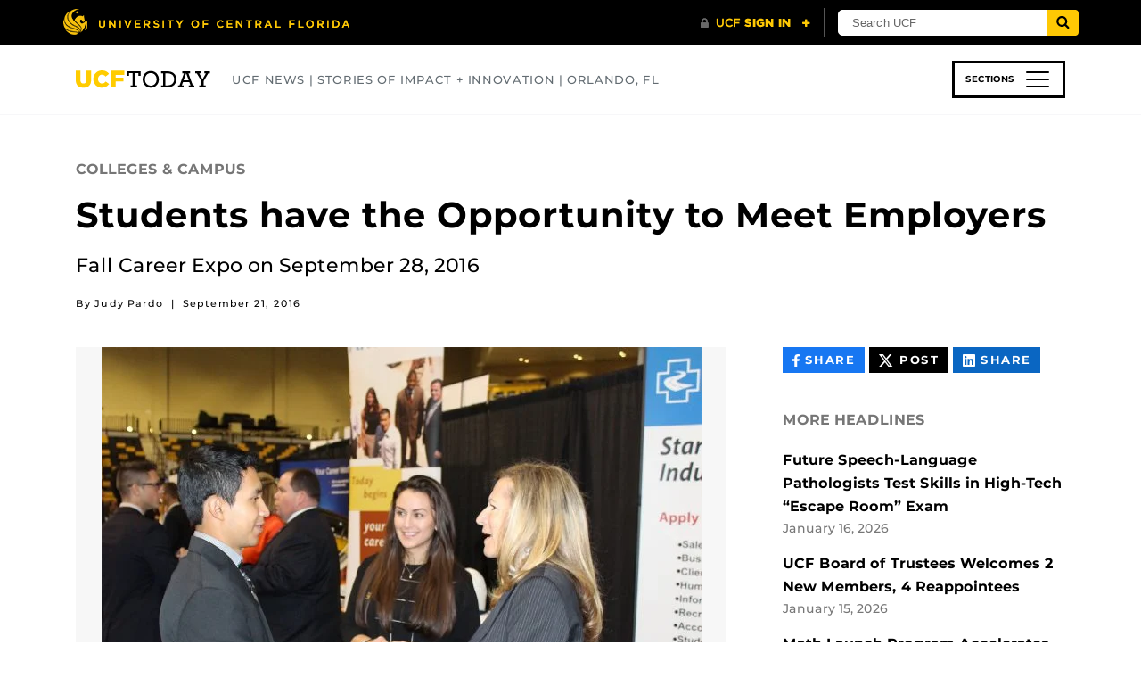

--- FILE ---
content_type: text/html; charset=UTF-8
request_url: https://www.ucf.edu/news/students-opportunity-meet-employers/
body_size: 31088
content:

<!DOCTYPE html>
<html lang="en-us">
	<head>
		<meta name='robots' content='index, follow, max-image-preview:large, max-snippet:-1, max-video-preview:-1' />
<meta charset="utf-8">
<meta http-equiv="X-UA-Compatible" content="IE=Edge"><script type="text/javascript">(window.NREUM||(NREUM={})).init={ajax:{deny_list:["bam.nr-data.net"]},feature_flags:["soft_nav"]};(window.NREUM||(NREUM={})).loader_config={licenseKey:"NRJS-02add551ec82dd98ceb",applicationID:"587006234",browserID:"601456645"};;/*! For license information please see nr-loader-rum-1.308.0.min.js.LICENSE.txt */
(()=>{var e,t,r={163:(e,t,r)=>{"use strict";r.d(t,{j:()=>E});var n=r(384),i=r(1741);var a=r(2555);r(860).K7.genericEvents;const s="experimental.resources",o="register",c=e=>{if(!e||"string"!=typeof e)return!1;try{document.createDocumentFragment().querySelector(e)}catch{return!1}return!0};var d=r(2614),u=r(944),l=r(8122);const f="[data-nr-mask]",g=e=>(0,l.a)(e,(()=>{const e={feature_flags:[],experimental:{allow_registered_children:!1,resources:!1},mask_selector:"*",block_selector:"[data-nr-block]",mask_input_options:{color:!1,date:!1,"datetime-local":!1,email:!1,month:!1,number:!1,range:!1,search:!1,tel:!1,text:!1,time:!1,url:!1,week:!1,textarea:!1,select:!1,password:!0}};return{ajax:{deny_list:void 0,block_internal:!0,enabled:!0,autoStart:!0},api:{get allow_registered_children(){return e.feature_flags.includes(o)||e.experimental.allow_registered_children},set allow_registered_children(t){e.experimental.allow_registered_children=t},duplicate_registered_data:!1},browser_consent_mode:{enabled:!1},distributed_tracing:{enabled:void 0,exclude_newrelic_header:void 0,cors_use_newrelic_header:void 0,cors_use_tracecontext_headers:void 0,allowed_origins:void 0},get feature_flags(){return e.feature_flags},set feature_flags(t){e.feature_flags=t},generic_events:{enabled:!0,autoStart:!0},harvest:{interval:30},jserrors:{enabled:!0,autoStart:!0},logging:{enabled:!0,autoStart:!0},metrics:{enabled:!0,autoStart:!0},obfuscate:void 0,page_action:{enabled:!0},page_view_event:{enabled:!0,autoStart:!0},page_view_timing:{enabled:!0,autoStart:!0},performance:{capture_marks:!1,capture_measures:!1,capture_detail:!0,resources:{get enabled(){return e.feature_flags.includes(s)||e.experimental.resources},set enabled(t){e.experimental.resources=t},asset_types:[],first_party_domains:[],ignore_newrelic:!0}},privacy:{cookies_enabled:!0},proxy:{assets:void 0,beacon:void 0},session:{expiresMs:d.wk,inactiveMs:d.BB},session_replay:{autoStart:!0,enabled:!1,preload:!1,sampling_rate:10,error_sampling_rate:100,collect_fonts:!1,inline_images:!1,fix_stylesheets:!0,mask_all_inputs:!0,get mask_text_selector(){return e.mask_selector},set mask_text_selector(t){c(t)?e.mask_selector="".concat(t,",").concat(f):""===t||null===t?e.mask_selector=f:(0,u.R)(5,t)},get block_class(){return"nr-block"},get ignore_class(){return"nr-ignore"},get mask_text_class(){return"nr-mask"},get block_selector(){return e.block_selector},set block_selector(t){c(t)?e.block_selector+=",".concat(t):""!==t&&(0,u.R)(6,t)},get mask_input_options(){return e.mask_input_options},set mask_input_options(t){t&&"object"==typeof t?e.mask_input_options={...t,password:!0}:(0,u.R)(7,t)}},session_trace:{enabled:!0,autoStart:!0},soft_navigations:{enabled:!0,autoStart:!0},spa:{enabled:!0,autoStart:!0},ssl:void 0,user_actions:{enabled:!0,elementAttributes:["id","className","tagName","type"]}}})());var p=r(6154),m=r(9324);let h=0;const v={buildEnv:m.F3,distMethod:m.Xs,version:m.xv,originTime:p.WN},b={consented:!1},y={appMetadata:{},get consented(){return this.session?.state?.consent||b.consented},set consented(e){b.consented=e},customTransaction:void 0,denyList:void 0,disabled:!1,harvester:void 0,isolatedBacklog:!1,isRecording:!1,loaderType:void 0,maxBytes:3e4,obfuscator:void 0,onerror:void 0,ptid:void 0,releaseIds:{},session:void 0,timeKeeper:void 0,registeredEntities:[],jsAttributesMetadata:{bytes:0},get harvestCount(){return++h}},_=e=>{const t=(0,l.a)(e,y),r=Object.keys(v).reduce((e,t)=>(e[t]={value:v[t],writable:!1,configurable:!0,enumerable:!0},e),{});return Object.defineProperties(t,r)};var w=r(5701);const x=e=>{const t=e.startsWith("http");e+="/",r.p=t?e:"https://"+e};var R=r(7836),k=r(3241);const A={accountID:void 0,trustKey:void 0,agentID:void 0,licenseKey:void 0,applicationID:void 0,xpid:void 0},S=e=>(0,l.a)(e,A),T=new Set;function E(e,t={},r,s){let{init:o,info:c,loader_config:d,runtime:u={},exposed:l=!0}=t;if(!c){const e=(0,n.pV)();o=e.init,c=e.info,d=e.loader_config}e.init=g(o||{}),e.loader_config=S(d||{}),c.jsAttributes??={},p.bv&&(c.jsAttributes.isWorker=!0),e.info=(0,a.D)(c);const f=e.init,m=[c.beacon,c.errorBeacon];T.has(e.agentIdentifier)||(f.proxy.assets&&(x(f.proxy.assets),m.push(f.proxy.assets)),f.proxy.beacon&&m.push(f.proxy.beacon),e.beacons=[...m],function(e){const t=(0,n.pV)();Object.getOwnPropertyNames(i.W.prototype).forEach(r=>{const n=i.W.prototype[r];if("function"!=typeof n||"constructor"===n)return;let a=t[r];e[r]&&!1!==e.exposed&&"micro-agent"!==e.runtime?.loaderType&&(t[r]=(...t)=>{const n=e[r](...t);return a?a(...t):n})})}(e),(0,n.US)("activatedFeatures",w.B)),u.denyList=[...f.ajax.deny_list||[],...f.ajax.block_internal?m:[]],u.ptid=e.agentIdentifier,u.loaderType=r,e.runtime=_(u),T.has(e.agentIdentifier)||(e.ee=R.ee.get(e.agentIdentifier),e.exposed=l,(0,k.W)({agentIdentifier:e.agentIdentifier,drained:!!w.B?.[e.agentIdentifier],type:"lifecycle",name:"initialize",feature:void 0,data:e.config})),T.add(e.agentIdentifier)}},384:(e,t,r)=>{"use strict";r.d(t,{NT:()=>s,US:()=>u,Zm:()=>o,bQ:()=>d,dV:()=>c,pV:()=>l});var n=r(6154),i=r(1863),a=r(1910);const s={beacon:"bam.nr-data.net",errorBeacon:"bam.nr-data.net"};function o(){return n.gm.NREUM||(n.gm.NREUM={}),void 0===n.gm.newrelic&&(n.gm.newrelic=n.gm.NREUM),n.gm.NREUM}function c(){let e=o();return e.o||(e.o={ST:n.gm.setTimeout,SI:n.gm.setImmediate||n.gm.setInterval,CT:n.gm.clearTimeout,XHR:n.gm.XMLHttpRequest,REQ:n.gm.Request,EV:n.gm.Event,PR:n.gm.Promise,MO:n.gm.MutationObserver,FETCH:n.gm.fetch,WS:n.gm.WebSocket},(0,a.i)(...Object.values(e.o))),e}function d(e,t){let r=o();r.initializedAgents??={},t.initializedAt={ms:(0,i.t)(),date:new Date},r.initializedAgents[e]=t}function u(e,t){o()[e]=t}function l(){return function(){let e=o();const t=e.info||{};e.info={beacon:s.beacon,errorBeacon:s.errorBeacon,...t}}(),function(){let e=o();const t=e.init||{};e.init={...t}}(),c(),function(){let e=o();const t=e.loader_config||{};e.loader_config={...t}}(),o()}},782:(e,t,r)=>{"use strict";r.d(t,{T:()=>n});const n=r(860).K7.pageViewTiming},860:(e,t,r)=>{"use strict";r.d(t,{$J:()=>u,K7:()=>c,P3:()=>d,XX:()=>i,Yy:()=>o,df:()=>a,qY:()=>n,v4:()=>s});const n="events",i="jserrors",a="browser/blobs",s="rum",o="browser/logs",c={ajax:"ajax",genericEvents:"generic_events",jserrors:i,logging:"logging",metrics:"metrics",pageAction:"page_action",pageViewEvent:"page_view_event",pageViewTiming:"page_view_timing",sessionReplay:"session_replay",sessionTrace:"session_trace",softNav:"soft_navigations",spa:"spa"},d={[c.pageViewEvent]:1,[c.pageViewTiming]:2,[c.metrics]:3,[c.jserrors]:4,[c.spa]:5,[c.ajax]:6,[c.sessionTrace]:7,[c.softNav]:8,[c.sessionReplay]:9,[c.logging]:10,[c.genericEvents]:11},u={[c.pageViewEvent]:s,[c.pageViewTiming]:n,[c.ajax]:n,[c.spa]:n,[c.softNav]:n,[c.metrics]:i,[c.jserrors]:i,[c.sessionTrace]:a,[c.sessionReplay]:a,[c.logging]:o,[c.genericEvents]:"ins"}},944:(e,t,r)=>{"use strict";r.d(t,{R:()=>i});var n=r(3241);function i(e,t){"function"==typeof console.debug&&(console.debug("New Relic Warning: https://github.com/newrelic/newrelic-browser-agent/blob/main/docs/warning-codes.md#".concat(e),t),(0,n.W)({agentIdentifier:null,drained:null,type:"data",name:"warn",feature:"warn",data:{code:e,secondary:t}}))}},1687:(e,t,r)=>{"use strict";r.d(t,{Ak:()=>d,Ze:()=>f,x3:()=>u});var n=r(3241),i=r(7836),a=r(3606),s=r(860),o=r(2646);const c={};function d(e,t){const r={staged:!1,priority:s.P3[t]||0};l(e),c[e].get(t)||c[e].set(t,r)}function u(e,t){e&&c[e]&&(c[e].get(t)&&c[e].delete(t),p(e,t,!1),c[e].size&&g(e))}function l(e){if(!e)throw new Error("agentIdentifier required");c[e]||(c[e]=new Map)}function f(e="",t="feature",r=!1){if(l(e),!e||!c[e].get(t)||r)return p(e,t);c[e].get(t).staged=!0,g(e)}function g(e){const t=Array.from(c[e]);t.every(([e,t])=>t.staged)&&(t.sort((e,t)=>e[1].priority-t[1].priority),t.forEach(([t])=>{c[e].delete(t),p(e,t)}))}function p(e,t,r=!0){const s=e?i.ee.get(e):i.ee,c=a.i.handlers;if(!s.aborted&&s.backlog&&c){if((0,n.W)({agentIdentifier:e,type:"lifecycle",name:"drain",feature:t}),r){const e=s.backlog[t],r=c[t];if(r){for(let t=0;e&&t<e.length;++t)m(e[t],r);Object.entries(r).forEach(([e,t])=>{Object.values(t||{}).forEach(t=>{t[0]?.on&&t[0]?.context()instanceof o.y&&t[0].on(e,t[1])})})}}s.isolatedBacklog||delete c[t],s.backlog[t]=null,s.emit("drain-"+t,[])}}function m(e,t){var r=e[1];Object.values(t[r]||{}).forEach(t=>{var r=e[0];if(t[0]===r){var n=t[1],i=e[3],a=e[2];n.apply(i,a)}})}},1738:(e,t,r)=>{"use strict";r.d(t,{U:()=>g,Y:()=>f});var n=r(3241),i=r(9908),a=r(1863),s=r(944),o=r(5701),c=r(3969),d=r(8362),u=r(860),l=r(4261);function f(e,t,r,a){const f=a||r;!f||f[e]&&f[e]!==d.d.prototype[e]||(f[e]=function(){(0,i.p)(c.xV,["API/"+e+"/called"],void 0,u.K7.metrics,r.ee),(0,n.W)({agentIdentifier:r.agentIdentifier,drained:!!o.B?.[r.agentIdentifier],type:"data",name:"api",feature:l.Pl+e,data:{}});try{return t.apply(this,arguments)}catch(e){(0,s.R)(23,e)}})}function g(e,t,r,n,s){const o=e.info;null===r?delete o.jsAttributes[t]:o.jsAttributes[t]=r,(s||null===r)&&(0,i.p)(l.Pl+n,[(0,a.t)(),t,r],void 0,"session",e.ee)}},1741:(e,t,r)=>{"use strict";r.d(t,{W:()=>a});var n=r(944),i=r(4261);class a{#e(e,...t){if(this[e]!==a.prototype[e])return this[e](...t);(0,n.R)(35,e)}addPageAction(e,t){return this.#e(i.hG,e,t)}register(e){return this.#e(i.eY,e)}recordCustomEvent(e,t){return this.#e(i.fF,e,t)}setPageViewName(e,t){return this.#e(i.Fw,e,t)}setCustomAttribute(e,t,r){return this.#e(i.cD,e,t,r)}noticeError(e,t){return this.#e(i.o5,e,t)}setUserId(e,t=!1){return this.#e(i.Dl,e,t)}setApplicationVersion(e){return this.#e(i.nb,e)}setErrorHandler(e){return this.#e(i.bt,e)}addRelease(e,t){return this.#e(i.k6,e,t)}log(e,t){return this.#e(i.$9,e,t)}start(){return this.#e(i.d3)}finished(e){return this.#e(i.BL,e)}recordReplay(){return this.#e(i.CH)}pauseReplay(){return this.#e(i.Tb)}addToTrace(e){return this.#e(i.U2,e)}setCurrentRouteName(e){return this.#e(i.PA,e)}interaction(e){return this.#e(i.dT,e)}wrapLogger(e,t,r){return this.#e(i.Wb,e,t,r)}measure(e,t){return this.#e(i.V1,e,t)}consent(e){return this.#e(i.Pv,e)}}},1863:(e,t,r)=>{"use strict";function n(){return Math.floor(performance.now())}r.d(t,{t:()=>n})},1910:(e,t,r)=>{"use strict";r.d(t,{i:()=>a});var n=r(944);const i=new Map;function a(...e){return e.every(e=>{if(i.has(e))return i.get(e);const t="function"==typeof e?e.toString():"",r=t.includes("[native code]"),a=t.includes("nrWrapper");return r||a||(0,n.R)(64,e?.name||t),i.set(e,r),r})}},2555:(e,t,r)=>{"use strict";r.d(t,{D:()=>o,f:()=>s});var n=r(384),i=r(8122);const a={beacon:n.NT.beacon,errorBeacon:n.NT.errorBeacon,licenseKey:void 0,applicationID:void 0,sa:void 0,queueTime:void 0,applicationTime:void 0,ttGuid:void 0,user:void 0,account:void 0,product:void 0,extra:void 0,jsAttributes:{},userAttributes:void 0,atts:void 0,transactionName:void 0,tNamePlain:void 0};function s(e){try{return!!e.licenseKey&&!!e.errorBeacon&&!!e.applicationID}catch(e){return!1}}const o=e=>(0,i.a)(e,a)},2614:(e,t,r)=>{"use strict";r.d(t,{BB:()=>s,H3:()=>n,g:()=>d,iL:()=>c,tS:()=>o,uh:()=>i,wk:()=>a});const n="NRBA",i="SESSION",a=144e5,s=18e5,o={STARTED:"session-started",PAUSE:"session-pause",RESET:"session-reset",RESUME:"session-resume",UPDATE:"session-update"},c={SAME_TAB:"same-tab",CROSS_TAB:"cross-tab"},d={OFF:0,FULL:1,ERROR:2}},2646:(e,t,r)=>{"use strict";r.d(t,{y:()=>n});class n{constructor(e){this.contextId=e}}},2843:(e,t,r)=>{"use strict";r.d(t,{G:()=>a,u:()=>i});var n=r(3878);function i(e,t=!1,r,i){(0,n.DD)("visibilitychange",function(){if(t)return void("hidden"===document.visibilityState&&e());e(document.visibilityState)},r,i)}function a(e,t,r){(0,n.sp)("pagehide",e,t,r)}},3241:(e,t,r)=>{"use strict";r.d(t,{W:()=>a});var n=r(6154);const i="newrelic";function a(e={}){try{n.gm.dispatchEvent(new CustomEvent(i,{detail:e}))}catch(e){}}},3606:(e,t,r)=>{"use strict";r.d(t,{i:()=>a});var n=r(9908);a.on=s;var i=a.handlers={};function a(e,t,r,a){s(a||n.d,i,e,t,r)}function s(e,t,r,i,a){a||(a="feature"),e||(e=n.d);var s=t[a]=t[a]||{};(s[r]=s[r]||[]).push([e,i])}},3878:(e,t,r)=>{"use strict";function n(e,t){return{capture:e,passive:!1,signal:t}}function i(e,t,r=!1,i){window.addEventListener(e,t,n(r,i))}function a(e,t,r=!1,i){document.addEventListener(e,t,n(r,i))}r.d(t,{DD:()=>a,jT:()=>n,sp:()=>i})},3969:(e,t,r)=>{"use strict";r.d(t,{TZ:()=>n,XG:()=>o,rs:()=>i,xV:()=>s,z_:()=>a});const n=r(860).K7.metrics,i="sm",a="cm",s="storeSupportabilityMetrics",o="storeEventMetrics"},4234:(e,t,r)=>{"use strict";r.d(t,{W:()=>a});var n=r(7836),i=r(1687);class a{constructor(e,t){this.agentIdentifier=e,this.ee=n.ee.get(e),this.featureName=t,this.blocked=!1}deregisterDrain(){(0,i.x3)(this.agentIdentifier,this.featureName)}}},4261:(e,t,r)=>{"use strict";r.d(t,{$9:()=>d,BL:()=>o,CH:()=>g,Dl:()=>_,Fw:()=>y,PA:()=>h,Pl:()=>n,Pv:()=>k,Tb:()=>l,U2:()=>a,V1:()=>R,Wb:()=>x,bt:()=>b,cD:()=>v,d3:()=>w,dT:()=>c,eY:()=>p,fF:()=>f,hG:()=>i,k6:()=>s,nb:()=>m,o5:()=>u});const n="api-",i="addPageAction",a="addToTrace",s="addRelease",o="finished",c="interaction",d="log",u="noticeError",l="pauseReplay",f="recordCustomEvent",g="recordReplay",p="register",m="setApplicationVersion",h="setCurrentRouteName",v="setCustomAttribute",b="setErrorHandler",y="setPageViewName",_="setUserId",w="start",x="wrapLogger",R="measure",k="consent"},5289:(e,t,r)=>{"use strict";r.d(t,{GG:()=>s,Qr:()=>c,sB:()=>o});var n=r(3878),i=r(6389);function a(){return"undefined"==typeof document||"complete"===document.readyState}function s(e,t){if(a())return e();const r=(0,i.J)(e),s=setInterval(()=>{a()&&(clearInterval(s),r())},500);(0,n.sp)("load",r,t)}function o(e){if(a())return e();(0,n.DD)("DOMContentLoaded",e)}function c(e){if(a())return e();(0,n.sp)("popstate",e)}},5607:(e,t,r)=>{"use strict";r.d(t,{W:()=>n});const n=(0,r(9566).bz)()},5701:(e,t,r)=>{"use strict";r.d(t,{B:()=>a,t:()=>s});var n=r(3241);const i=new Set,a={};function s(e,t){const r=t.agentIdentifier;a[r]??={},e&&"object"==typeof e&&(i.has(r)||(t.ee.emit("rumresp",[e]),a[r]=e,i.add(r),(0,n.W)({agentIdentifier:r,loaded:!0,drained:!0,type:"lifecycle",name:"load",feature:void 0,data:e})))}},6154:(e,t,r)=>{"use strict";r.d(t,{OF:()=>c,RI:()=>i,WN:()=>u,bv:()=>a,eN:()=>l,gm:()=>s,mw:()=>o,sb:()=>d});var n=r(1863);const i="undefined"!=typeof window&&!!window.document,a="undefined"!=typeof WorkerGlobalScope&&("undefined"!=typeof self&&self instanceof WorkerGlobalScope&&self.navigator instanceof WorkerNavigator||"undefined"!=typeof globalThis&&globalThis instanceof WorkerGlobalScope&&globalThis.navigator instanceof WorkerNavigator),s=i?window:"undefined"!=typeof WorkerGlobalScope&&("undefined"!=typeof self&&self instanceof WorkerGlobalScope&&self||"undefined"!=typeof globalThis&&globalThis instanceof WorkerGlobalScope&&globalThis),o=Boolean("hidden"===s?.document?.visibilityState),c=/iPad|iPhone|iPod/.test(s.navigator?.userAgent),d=c&&"undefined"==typeof SharedWorker,u=((()=>{const e=s.navigator?.userAgent?.match(/Firefox[/\s](\d+\.\d+)/);Array.isArray(e)&&e.length>=2&&e[1]})(),Date.now()-(0,n.t)()),l=()=>"undefined"!=typeof PerformanceNavigationTiming&&s?.performance?.getEntriesByType("navigation")?.[0]?.responseStart},6389:(e,t,r)=>{"use strict";function n(e,t=500,r={}){const n=r?.leading||!1;let i;return(...r)=>{n&&void 0===i&&(e.apply(this,r),i=setTimeout(()=>{i=clearTimeout(i)},t)),n||(clearTimeout(i),i=setTimeout(()=>{e.apply(this,r)},t))}}function i(e){let t=!1;return(...r)=>{t||(t=!0,e.apply(this,r))}}r.d(t,{J:()=>i,s:()=>n})},6630:(e,t,r)=>{"use strict";r.d(t,{T:()=>n});const n=r(860).K7.pageViewEvent},7699:(e,t,r)=>{"use strict";r.d(t,{It:()=>a,KC:()=>o,No:()=>i,qh:()=>s});var n=r(860);const i=16e3,a=1e6,s="SESSION_ERROR",o={[n.K7.logging]:!0,[n.K7.genericEvents]:!1,[n.K7.jserrors]:!1,[n.K7.ajax]:!1}},7836:(e,t,r)=>{"use strict";r.d(t,{P:()=>o,ee:()=>c});var n=r(384),i=r(8990),a=r(2646),s=r(5607);const o="nr@context:".concat(s.W),c=function e(t,r){var n={},s={},u={},l=!1;try{l=16===r.length&&d.initializedAgents?.[r]?.runtime.isolatedBacklog}catch(e){}var f={on:p,addEventListener:p,removeEventListener:function(e,t){var r=n[e];if(!r)return;for(var i=0;i<r.length;i++)r[i]===t&&r.splice(i,1)},emit:function(e,r,n,i,a){!1!==a&&(a=!0);if(c.aborted&&!i)return;t&&a&&t.emit(e,r,n);var o=g(n);m(e).forEach(e=>{e.apply(o,r)});var d=v()[s[e]];d&&d.push([f,e,r,o]);return o},get:h,listeners:m,context:g,buffer:function(e,t){const r=v();if(t=t||"feature",f.aborted)return;Object.entries(e||{}).forEach(([e,n])=>{s[n]=t,t in r||(r[t]=[])})},abort:function(){f._aborted=!0,Object.keys(f.backlog).forEach(e=>{delete f.backlog[e]})},isBuffering:function(e){return!!v()[s[e]]},debugId:r,backlog:l?{}:t&&"object"==typeof t.backlog?t.backlog:{},isolatedBacklog:l};return Object.defineProperty(f,"aborted",{get:()=>{let e=f._aborted||!1;return e||(t&&(e=t.aborted),e)}}),f;function g(e){return e&&e instanceof a.y?e:e?(0,i.I)(e,o,()=>new a.y(o)):new a.y(o)}function p(e,t){n[e]=m(e).concat(t)}function m(e){return n[e]||[]}function h(t){return u[t]=u[t]||e(f,t)}function v(){return f.backlog}}(void 0,"globalEE"),d=(0,n.Zm)();d.ee||(d.ee=c)},8122:(e,t,r)=>{"use strict";r.d(t,{a:()=>i});var n=r(944);function i(e,t){try{if(!e||"object"!=typeof e)return(0,n.R)(3);if(!t||"object"!=typeof t)return(0,n.R)(4);const r=Object.create(Object.getPrototypeOf(t),Object.getOwnPropertyDescriptors(t)),a=0===Object.keys(r).length?e:r;for(let s in a)if(void 0!==e[s])try{if(null===e[s]){r[s]=null;continue}Array.isArray(e[s])&&Array.isArray(t[s])?r[s]=Array.from(new Set([...e[s],...t[s]])):"object"==typeof e[s]&&"object"==typeof t[s]?r[s]=i(e[s],t[s]):r[s]=e[s]}catch(e){r[s]||(0,n.R)(1,e)}return r}catch(e){(0,n.R)(2,e)}}},8362:(e,t,r)=>{"use strict";r.d(t,{d:()=>a});var n=r(9566),i=r(1741);class a extends i.W{agentIdentifier=(0,n.LA)(16)}},8374:(e,t,r)=>{r.nc=(()=>{try{return document?.currentScript?.nonce}catch(e){}return""})()},8990:(e,t,r)=>{"use strict";r.d(t,{I:()=>i});var n=Object.prototype.hasOwnProperty;function i(e,t,r){if(n.call(e,t))return e[t];var i=r();if(Object.defineProperty&&Object.keys)try{return Object.defineProperty(e,t,{value:i,writable:!0,enumerable:!1}),i}catch(e){}return e[t]=i,i}},9324:(e,t,r)=>{"use strict";r.d(t,{F3:()=>i,Xs:()=>a,xv:()=>n});const n="1.308.0",i="PROD",a="CDN"},9566:(e,t,r)=>{"use strict";r.d(t,{LA:()=>o,bz:()=>s});var n=r(6154);const i="xxxxxxxx-xxxx-4xxx-yxxx-xxxxxxxxxxxx";function a(e,t){return e?15&e[t]:16*Math.random()|0}function s(){const e=n.gm?.crypto||n.gm?.msCrypto;let t,r=0;return e&&e.getRandomValues&&(t=e.getRandomValues(new Uint8Array(30))),i.split("").map(e=>"x"===e?a(t,r++).toString(16):"y"===e?(3&a()|8).toString(16):e).join("")}function o(e){const t=n.gm?.crypto||n.gm?.msCrypto;let r,i=0;t&&t.getRandomValues&&(r=t.getRandomValues(new Uint8Array(e)));const s=[];for(var o=0;o<e;o++)s.push(a(r,i++).toString(16));return s.join("")}},9908:(e,t,r)=>{"use strict";r.d(t,{d:()=>n,p:()=>i});var n=r(7836).ee.get("handle");function i(e,t,r,i,a){a?(a.buffer([e],i),a.emit(e,t,r)):(n.buffer([e],i),n.emit(e,t,r))}}},n={};function i(e){var t=n[e];if(void 0!==t)return t.exports;var a=n[e]={exports:{}};return r[e](a,a.exports,i),a.exports}i.m=r,i.d=(e,t)=>{for(var r in t)i.o(t,r)&&!i.o(e,r)&&Object.defineProperty(e,r,{enumerable:!0,get:t[r]})},i.f={},i.e=e=>Promise.all(Object.keys(i.f).reduce((t,r)=>(i.f[r](e,t),t),[])),i.u=e=>"nr-rum-1.308.0.min.js",i.o=(e,t)=>Object.prototype.hasOwnProperty.call(e,t),e={},t="NRBA-1.308.0.PROD:",i.l=(r,n,a,s)=>{if(e[r])e[r].push(n);else{var o,c;if(void 0!==a)for(var d=document.getElementsByTagName("script"),u=0;u<d.length;u++){var l=d[u];if(l.getAttribute("src")==r||l.getAttribute("data-webpack")==t+a){o=l;break}}if(!o){c=!0;var f={296:"sha512-+MIMDsOcckGXa1EdWHqFNv7P+JUkd5kQwCBr3KE6uCvnsBNUrdSt4a/3/L4j4TxtnaMNjHpza2/erNQbpacJQA=="};(o=document.createElement("script")).charset="utf-8",i.nc&&o.setAttribute("nonce",i.nc),o.setAttribute("data-webpack",t+a),o.src=r,0!==o.src.indexOf(window.location.origin+"/")&&(o.crossOrigin="anonymous"),f[s]&&(o.integrity=f[s])}e[r]=[n];var g=(t,n)=>{o.onerror=o.onload=null,clearTimeout(p);var i=e[r];if(delete e[r],o.parentNode&&o.parentNode.removeChild(o),i&&i.forEach(e=>e(n)),t)return t(n)},p=setTimeout(g.bind(null,void 0,{type:"timeout",target:o}),12e4);o.onerror=g.bind(null,o.onerror),o.onload=g.bind(null,o.onload),c&&document.head.appendChild(o)}},i.r=e=>{"undefined"!=typeof Symbol&&Symbol.toStringTag&&Object.defineProperty(e,Symbol.toStringTag,{value:"Module"}),Object.defineProperty(e,"__esModule",{value:!0})},i.p="https://js-agent.newrelic.com/",(()=>{var e={374:0,840:0};i.f.j=(t,r)=>{var n=i.o(e,t)?e[t]:void 0;if(0!==n)if(n)r.push(n[2]);else{var a=new Promise((r,i)=>n=e[t]=[r,i]);r.push(n[2]=a);var s=i.p+i.u(t),o=new Error;i.l(s,r=>{if(i.o(e,t)&&(0!==(n=e[t])&&(e[t]=void 0),n)){var a=r&&("load"===r.type?"missing":r.type),s=r&&r.target&&r.target.src;o.message="Loading chunk "+t+" failed: ("+a+": "+s+")",o.name="ChunkLoadError",o.type=a,o.request=s,n[1](o)}},"chunk-"+t,t)}};var t=(t,r)=>{var n,a,[s,o,c]=r,d=0;if(s.some(t=>0!==e[t])){for(n in o)i.o(o,n)&&(i.m[n]=o[n]);if(c)c(i)}for(t&&t(r);d<s.length;d++)a=s[d],i.o(e,a)&&e[a]&&e[a][0](),e[a]=0},r=self["webpackChunk:NRBA-1.308.0.PROD"]=self["webpackChunk:NRBA-1.308.0.PROD"]||[];r.forEach(t.bind(null,0)),r.push=t.bind(null,r.push.bind(r))})(),(()=>{"use strict";i(8374);var e=i(8362),t=i(860);const r=Object.values(t.K7);var n=i(163);var a=i(9908),s=i(1863),o=i(4261),c=i(1738);var d=i(1687),u=i(4234),l=i(5289),f=i(6154),g=i(944),p=i(384);const m=e=>f.RI&&!0===e?.privacy.cookies_enabled;function h(e){return!!(0,p.dV)().o.MO&&m(e)&&!0===e?.session_trace.enabled}var v=i(6389),b=i(7699);class y extends u.W{constructor(e,t){super(e.agentIdentifier,t),this.agentRef=e,this.abortHandler=void 0,this.featAggregate=void 0,this.loadedSuccessfully=void 0,this.onAggregateImported=new Promise(e=>{this.loadedSuccessfully=e}),this.deferred=Promise.resolve(),!1===e.init[this.featureName].autoStart?this.deferred=new Promise((t,r)=>{this.ee.on("manual-start-all",(0,v.J)(()=>{(0,d.Ak)(e.agentIdentifier,this.featureName),t()}))}):(0,d.Ak)(e.agentIdentifier,t)}importAggregator(e,t,r={}){if(this.featAggregate)return;const n=async()=>{let n;await this.deferred;try{if(m(e.init)){const{setupAgentSession:t}=await i.e(296).then(i.bind(i,3305));n=t(e)}}catch(e){(0,g.R)(20,e),this.ee.emit("internal-error",[e]),(0,a.p)(b.qh,[e],void 0,this.featureName,this.ee)}try{if(!this.#t(this.featureName,n,e.init))return(0,d.Ze)(this.agentIdentifier,this.featureName),void this.loadedSuccessfully(!1);const{Aggregate:i}=await t();this.featAggregate=new i(e,r),e.runtime.harvester.initializedAggregates.push(this.featAggregate),this.loadedSuccessfully(!0)}catch(e){(0,g.R)(34,e),this.abortHandler?.(),(0,d.Ze)(this.agentIdentifier,this.featureName,!0),this.loadedSuccessfully(!1),this.ee&&this.ee.abort()}};f.RI?(0,l.GG)(()=>n(),!0):n()}#t(e,r,n){if(this.blocked)return!1;switch(e){case t.K7.sessionReplay:return h(n)&&!!r;case t.K7.sessionTrace:return!!r;default:return!0}}}var _=i(6630),w=i(2614),x=i(3241);class R extends y{static featureName=_.T;constructor(e){var t;super(e,_.T),this.setupInspectionEvents(e.agentIdentifier),t=e,(0,c.Y)(o.Fw,function(e,r){"string"==typeof e&&("/"!==e.charAt(0)&&(e="/"+e),t.runtime.customTransaction=(r||"http://custom.transaction")+e,(0,a.p)(o.Pl+o.Fw,[(0,s.t)()],void 0,void 0,t.ee))},t),this.importAggregator(e,()=>i.e(296).then(i.bind(i,3943)))}setupInspectionEvents(e){const t=(t,r)=>{t&&(0,x.W)({agentIdentifier:e,timeStamp:t.timeStamp,loaded:"complete"===t.target.readyState,type:"window",name:r,data:t.target.location+""})};(0,l.sB)(e=>{t(e,"DOMContentLoaded")}),(0,l.GG)(e=>{t(e,"load")}),(0,l.Qr)(e=>{t(e,"navigate")}),this.ee.on(w.tS.UPDATE,(t,r)=>{(0,x.W)({agentIdentifier:e,type:"lifecycle",name:"session",data:r})})}}class k extends e.d{constructor(e){var t;(super(),f.gm)?(this.features={},(0,p.bQ)(this.agentIdentifier,this),this.desiredFeatures=new Set(e.features||[]),this.desiredFeatures.add(R),(0,n.j)(this,e,e.loaderType||"agent"),t=this,(0,c.Y)(o.cD,function(e,r,n=!1){if("string"==typeof e){if(["string","number","boolean"].includes(typeof r)||null===r)return(0,c.U)(t,e,r,o.cD,n);(0,g.R)(40,typeof r)}else(0,g.R)(39,typeof e)},t),function(e){(0,c.Y)(o.Dl,function(t,r=!1){if("string"!=typeof t&&null!==t)return void(0,g.R)(41,typeof t);const n=e.info.jsAttributes["enduser.id"];r&&null!=n&&n!==t?(0,a.p)(o.Pl+"setUserIdAndResetSession",[t],void 0,"session",e.ee):(0,c.U)(e,"enduser.id",t,o.Dl,!0)},e)}(this),function(e){(0,c.Y)(o.nb,function(t){if("string"==typeof t||null===t)return(0,c.U)(e,"application.version",t,o.nb,!1);(0,g.R)(42,typeof t)},e)}(this),function(e){(0,c.Y)(o.d3,function(){e.ee.emit("manual-start-all")},e)}(this),function(e){(0,c.Y)(o.Pv,function(t=!0){if("boolean"==typeof t){if((0,a.p)(o.Pl+o.Pv,[t],void 0,"session",e.ee),e.runtime.consented=t,t){const t=e.features.page_view_event;t.onAggregateImported.then(e=>{const r=t.featAggregate;e&&!r.sentRum&&r.sendRum()})}}else(0,g.R)(65,typeof t)},e)}(this),this.run()):(0,g.R)(21)}get config(){return{info:this.info,init:this.init,loader_config:this.loader_config,runtime:this.runtime}}get api(){return this}run(){try{const e=function(e){const t={};return r.forEach(r=>{t[r]=!!e[r]?.enabled}),t}(this.init),n=[...this.desiredFeatures];n.sort((e,r)=>t.P3[e.featureName]-t.P3[r.featureName]),n.forEach(r=>{if(!e[r.featureName]&&r.featureName!==t.K7.pageViewEvent)return;if(r.featureName===t.K7.spa)return void(0,g.R)(67);const n=function(e){switch(e){case t.K7.ajax:return[t.K7.jserrors];case t.K7.sessionTrace:return[t.K7.ajax,t.K7.pageViewEvent];case t.K7.sessionReplay:return[t.K7.sessionTrace];case t.K7.pageViewTiming:return[t.K7.pageViewEvent];default:return[]}}(r.featureName).filter(e=>!(e in this.features));n.length>0&&(0,g.R)(36,{targetFeature:r.featureName,missingDependencies:n}),this.features[r.featureName]=new r(this)})}catch(e){(0,g.R)(22,e);for(const e in this.features)this.features[e].abortHandler?.();const t=(0,p.Zm)();delete t.initializedAgents[this.agentIdentifier]?.features,delete this.sharedAggregator;return t.ee.get(this.agentIdentifier).abort(),!1}}}var A=i(2843),S=i(782);class T extends y{static featureName=S.T;constructor(e){super(e,S.T),f.RI&&((0,A.u)(()=>(0,a.p)("docHidden",[(0,s.t)()],void 0,S.T,this.ee),!0),(0,A.G)(()=>(0,a.p)("winPagehide",[(0,s.t)()],void 0,S.T,this.ee)),this.importAggregator(e,()=>i.e(296).then(i.bind(i,2117))))}}var E=i(3969);class I extends y{static featureName=E.TZ;constructor(e){super(e,E.TZ),f.RI&&document.addEventListener("securitypolicyviolation",e=>{(0,a.p)(E.xV,["Generic/CSPViolation/Detected"],void 0,this.featureName,this.ee)}),this.importAggregator(e,()=>i.e(296).then(i.bind(i,9623)))}}new k({features:[R,T,I],loaderType:"lite"})})()})();</script>
<meta name="viewport" content="width=device-width, initial-scale=1, shrink-to-fit=no">
<link rel="preload" href="https://www.ucf.edu/news/wp-content/themes/UCF-WordPress-Theme/static/fonts/ucf-sans-serif-alt/ucfsansserifalt-medium-webfont.woff2" as="font" type="font/woff2" crossorigin>
<link rel="preload" href="https://www.ucf.edu/news/wp-content/themes/UCF-WordPress-Theme/static/fonts/ucf-sans-serif-alt/ucfsansserifalt-bold-webfont.woff2" as="font" type="font/woff2" crossorigin>


	<!-- This site is optimized with the Yoast SEO Premium plugin v22.3 (Yoast SEO v26.5) - https://yoast.com/wordpress/plugins/seo/ -->
	<title>Students have the Opportunity to Meet Employers | UCF News</title>
	<meta name="description" content="Fall Career Expo on September 28, 2016" />
	<link rel="canonical" href="https://www.ucf.edu/news/students-opportunity-meet-employers/" />
	<meta property="og:locale" content="en_US" />
	<meta property="og:type" content="article" />
	<meta property="og:title" content="Students have the Opportunity to Meet Employers" />
	<meta property="og:description" content="Fall Career Expo on September 28, 2016" />
	<meta property="og:url" content="https://www.ucf.edu/news/students-opportunity-meet-employers/" />
	<meta property="og:site_name" content="University of Central Florida News | UCF Today" />
	<meta property="article:publisher" content="https://www.facebook.com/UCF" />
	<meta property="article:published_time" content="2016-09-21T18:27:12+00:00" />
	<meta property="article:modified_time" content="2025-06-17T17:49:28+00:00" />
	<meta property="og:image" content="https://www.ucf.edu/wp-content/blogs.dir/20/files/2016/09/UTcareer.jpg" />
	<meta property="og:image:width" content="1656" />
	<meta property="og:image:height" content="1259" />
	<meta property="og:image:type" content="image/jpeg" />
	<meta name="author" content="Judy Pardo" />
	<meta name="twitter:card" content="summary_large_image" />
	<meta name="twitter:creator" content="@UCF" />
	<meta name="twitter:site" content="@UCF" />
	<meta name="twitter:label1" content="Written by" />
	<meta name="twitter:data1" content="Judy Pardo" />
	<meta name="twitter:label2" content="Est. reading time" />
	<meta name="twitter:data2" content="1 minute" />
	<script type="application/ld+json" class="yoast-schema-graph">{"@context":"https://schema.org","@graph":[{"@type":"WebPage","@id":"https://www.ucf.edu/news/students-opportunity-meet-employers/","url":"https://www.ucf.edu/news/students-opportunity-meet-employers/","name":"Students have the Opportunity to Meet Employers | UCF News","isPartOf":{"@id":"https://www.ucf.edu/news/#website"},"primaryImageOfPage":{"@id":"https://www.ucf.edu/news/students-opportunity-meet-employers/#primaryimage"},"image":{"@id":"https://www.ucf.edu/news/students-opportunity-meet-employers/#primaryimage"},"thumbnailUrl":"https://www.ucf.edu/wp-content/blogs.dir/20/files/2016/09/UTcareer.jpg","datePublished":"2016-09-21T18:27:12+00:00","dateModified":"2025-06-17T17:49:28+00:00","author":{"@id":"https://www.ucf.edu/news/#/schema/person/80100a4699ce7ecdec4e91925ee57c26"},"description":"Fall Career Expo on September 28, 2016","breadcrumb":{"@id":"https://www.ucf.edu/news/students-opportunity-meet-employers/#breadcrumb"},"inLanguage":"en-US","potentialAction":[{"@type":"ReadAction","target":["https://www.ucf.edu/news/students-opportunity-meet-employers/"]}]},{"@type":"ImageObject","inLanguage":"en-US","@id":"https://www.ucf.edu/news/students-opportunity-meet-employers/#primaryimage","url":"https://www.ucf.edu/wp-content/blogs.dir/20/files/2016/09/UTcareer.jpg","contentUrl":"https://www.ucf.edu/wp-content/blogs.dir/20/files/2016/09/UTcareer.jpg","width":1656,"height":1259,"caption":"UTcareer"},{"@type":"BreadcrumbList","@id":"https://www.ucf.edu/news/students-opportunity-meet-employers/#breadcrumb","itemListElement":[{"@type":"ListItem","position":1,"name":"Home","item":"https://www.ucf.edu/news/"},{"@type":"ListItem","position":2,"name":"Students have the Opportunity to Meet Employers"}]},{"@type":"WebSite","@id":"https://www.ucf.edu/news/#website","url":"https://www.ucf.edu/news/","name":"University of Central Florida News | UCF Today","description":"Central Florida Research, Arts, Technology, Student Life and College News, Stories and More","potentialAction":[{"@type":"SearchAction","target":{"@type":"EntryPoint","urlTemplate":"https://www.ucf.edu/news/?s={search_term_string}"},"query-input":{"@type":"PropertyValueSpecification","valueRequired":true,"valueName":"search_term_string"}}],"inLanguage":"en-US"},{"@type":"Person","@id":"https://www.ucf.edu/news/#/schema/person/80100a4699ce7ecdec4e91925ee57c26","name":"Judy Pardo","image":{"@type":"ImageObject","inLanguage":"en-US","@id":"https://www.ucf.edu/news/#/schema/person/image/","url":"https://secure.gravatar.com/avatar/045b1eb9454d539592b55be32ff630fa34af749111fce96f85029c369f80135b?s=96&d=mm&r=g","contentUrl":"https://secure.gravatar.com/avatar/045b1eb9454d539592b55be32ff630fa34af749111fce96f85029c369f80135b?s=96&d=mm&r=g","caption":"Judy Pardo"},"url":"https://www.ucf.edu/news/author/jpardo/"},{"@type":"ImageObject","inLanguage":"en-US","@id":"https://www.ucf.edu/news/students-opportunity-meet-employers/#local-main-organization-logo","url":"","contentUrl":"","caption":"University of Central Florida"}]}</script>
	<!-- / Yoast SEO Premium plugin. -->


<link rel='dns-prefetch' href='//ajax.googleapis.com' />
<link rel='dns-prefetch' href='//www.ucf.edu' />
<link rel='dns-prefetch' href='//universityheader.ucf.edu' />
<link rel='dns-prefetch' href='//cdnjs.cloudflare.com' />
<link rel="alternate" type="application/rss+xml" title="University of Central Florida News | UCF Today &raquo; Feed" href="https://www.ucf.edu/news/feed/" />
<link rel="alternate" type="application/rss+xml" title="University of Central Florida News | UCF Today &raquo; Comments Feed" href="https://www.ucf.edu/news/comments/feed/" />
<script>
	dataLayer = [];
</script>
<script>
window.dataLayer.push({
	'event': 'tagPushed',
	'tag': "Career Services"});
window.dataLayer.push({
	'event': 'tagPushed',
	'tag': "SDES"});
</script>
<!-- Google Tag Manager -->
<script>(function(w,d,s,l,i){w[l]=w[l]||[];w[l].push({'gtm.start':
new Date().getTime(),event:'gtm.js'});var f=d.getElementsByTagName(s)[0],
j=d.createElement(s),dl=l!='dataLayer'?'&l='+l:'';j.async=true;j.src=
'//www.googletagmanager.com/gtm.js?id='+i+dl;f.parentNode.insertBefore(j,f);
})(window,document,'script','dataLayer','GTM-5QK9B9Z');</script>
<!-- End Google Tag Manager -->
<style id='wp-img-auto-sizes-contain-inline-css'>
img:is([sizes=auto i],[sizes^="auto," i]){contain-intrinsic-size:3000px 1500px}
/*# sourceURL=wp-img-auto-sizes-contain-inline-css */
</style>
<style id='wp-block-library-inline-css'>
:root{--wp-block-synced-color:#7a00df;--wp-block-synced-color--rgb:122,0,223;--wp-bound-block-color:var(--wp-block-synced-color);--wp-editor-canvas-background:#ddd;--wp-admin-theme-color:#007cba;--wp-admin-theme-color--rgb:0,124,186;--wp-admin-theme-color-darker-10:#006ba1;--wp-admin-theme-color-darker-10--rgb:0,107,160.5;--wp-admin-theme-color-darker-20:#005a87;--wp-admin-theme-color-darker-20--rgb:0,90,135;--wp-admin-border-width-focus:2px}@media (min-resolution:192dpi){:root{--wp-admin-border-width-focus:1.5px}}.wp-element-button{cursor:pointer}:root .has-very-light-gray-background-color{background-color:#eee}:root .has-very-dark-gray-background-color{background-color:#313131}:root .has-very-light-gray-color{color:#eee}:root .has-very-dark-gray-color{color:#313131}:root .has-vivid-green-cyan-to-vivid-cyan-blue-gradient-background{background:linear-gradient(135deg,#00d084,#0693e3)}:root .has-purple-crush-gradient-background{background:linear-gradient(135deg,#34e2e4,#4721fb 50%,#ab1dfe)}:root .has-hazy-dawn-gradient-background{background:linear-gradient(135deg,#faaca8,#dad0ec)}:root .has-subdued-olive-gradient-background{background:linear-gradient(135deg,#fafae1,#67a671)}:root .has-atomic-cream-gradient-background{background:linear-gradient(135deg,#fdd79a,#004a59)}:root .has-nightshade-gradient-background{background:linear-gradient(135deg,#330968,#31cdcf)}:root .has-midnight-gradient-background{background:linear-gradient(135deg,#020381,#2874fc)}:root{--wp--preset--font-size--normal:16px;--wp--preset--font-size--huge:42px}.has-regular-font-size{font-size:1em}.has-larger-font-size{font-size:2.625em}.has-normal-font-size{font-size:var(--wp--preset--font-size--normal)}.has-huge-font-size{font-size:var(--wp--preset--font-size--huge)}.has-text-align-center{text-align:center}.has-text-align-left{text-align:left}.has-text-align-right{text-align:right}.has-fit-text{white-space:nowrap!important}#end-resizable-editor-section{display:none}.aligncenter{clear:both}.items-justified-left{justify-content:flex-start}.items-justified-center{justify-content:center}.items-justified-right{justify-content:flex-end}.items-justified-space-between{justify-content:space-between}.screen-reader-text{border:0;clip-path:inset(50%);height:1px;margin:-1px;overflow:hidden;padding:0;position:absolute;width:1px;word-wrap:normal!important}.screen-reader-text:focus{background-color:#ddd;clip-path:none;color:#444;display:block;font-size:1em;height:auto;left:5px;line-height:normal;padding:15px 23px 14px;text-decoration:none;top:5px;width:auto;z-index:100000}html :where(.has-border-color){border-style:solid}html :where([style*=border-top-color]){border-top-style:solid}html :where([style*=border-right-color]){border-right-style:solid}html :where([style*=border-bottom-color]){border-bottom-style:solid}html :where([style*=border-left-color]){border-left-style:solid}html :where([style*=border-width]){border-style:solid}html :where([style*=border-top-width]){border-top-style:solid}html :where([style*=border-right-width]){border-right-style:solid}html :where([style*=border-bottom-width]){border-bottom-style:solid}html :where([style*=border-left-width]){border-left-style:solid}html :where(img[class*=wp-image-]){height:auto;max-width:100%}:where(figure){margin:0 0 1em}html :where(.is-position-sticky){--wp-admin--admin-bar--position-offset:var(--wp-admin--admin-bar--height,0px)}@media screen and (max-width:600px){html :where(.is-position-sticky){--wp-admin--admin-bar--position-offset:0px}}
/*# sourceURL=/wp-includes/css/dist/block-library/common.min.css */
</style>
<style id='classic-theme-styles-inline-css'>
/*! This file is auto-generated */
.wp-block-button__link{color:#fff;background-color:#32373c;border-radius:9999px;box-shadow:none;text-decoration:none;padding:calc(.667em + 2px) calc(1.333em + 2px);font-size:1.125em}.wp-block-file__button{background:#32373c;color:#fff;text-decoration:none}
/*# sourceURL=/wp-includes/css/classic-themes.min.css */
</style>
<style id='global-styles-inline-css'>
:root{--wp--preset--aspect-ratio--square: 1;--wp--preset--aspect-ratio--4-3: 4/3;--wp--preset--aspect-ratio--3-4: 3/4;--wp--preset--aspect-ratio--3-2: 3/2;--wp--preset--aspect-ratio--2-3: 2/3;--wp--preset--aspect-ratio--16-9: 16/9;--wp--preset--aspect-ratio--9-16: 9/16;--wp--preset--color--black: #000000;--wp--preset--color--cyan-bluish-gray: #abb8c3;--wp--preset--color--white: #ffffff;--wp--preset--color--pale-pink: #f78da7;--wp--preset--color--vivid-red: #cf2e2e;--wp--preset--color--luminous-vivid-orange: #ff6900;--wp--preset--color--luminous-vivid-amber: #fcb900;--wp--preset--color--light-green-cyan: #7bdcb5;--wp--preset--color--vivid-green-cyan: #00d084;--wp--preset--color--pale-cyan-blue: #8ed1fc;--wp--preset--color--vivid-cyan-blue: #0693e3;--wp--preset--color--vivid-purple: #9b51e0;--wp--preset--gradient--vivid-cyan-blue-to-vivid-purple: linear-gradient(135deg,rgb(6,147,227) 0%,rgb(155,81,224) 100%);--wp--preset--gradient--light-green-cyan-to-vivid-green-cyan: linear-gradient(135deg,rgb(122,220,180) 0%,rgb(0,208,130) 100%);--wp--preset--gradient--luminous-vivid-amber-to-luminous-vivid-orange: linear-gradient(135deg,rgb(252,185,0) 0%,rgb(255,105,0) 100%);--wp--preset--gradient--luminous-vivid-orange-to-vivid-red: linear-gradient(135deg,rgb(255,105,0) 0%,rgb(207,46,46) 100%);--wp--preset--gradient--very-light-gray-to-cyan-bluish-gray: linear-gradient(135deg,rgb(238,238,238) 0%,rgb(169,184,195) 100%);--wp--preset--gradient--cool-to-warm-spectrum: linear-gradient(135deg,rgb(74,234,220) 0%,rgb(151,120,209) 20%,rgb(207,42,186) 40%,rgb(238,44,130) 60%,rgb(251,105,98) 80%,rgb(254,248,76) 100%);--wp--preset--gradient--blush-light-purple: linear-gradient(135deg,rgb(255,206,236) 0%,rgb(152,150,240) 100%);--wp--preset--gradient--blush-bordeaux: linear-gradient(135deg,rgb(254,205,165) 0%,rgb(254,45,45) 50%,rgb(107,0,62) 100%);--wp--preset--gradient--luminous-dusk: linear-gradient(135deg,rgb(255,203,112) 0%,rgb(199,81,192) 50%,rgb(65,88,208) 100%);--wp--preset--gradient--pale-ocean: linear-gradient(135deg,rgb(255,245,203) 0%,rgb(182,227,212) 50%,rgb(51,167,181) 100%);--wp--preset--gradient--electric-grass: linear-gradient(135deg,rgb(202,248,128) 0%,rgb(113,206,126) 100%);--wp--preset--gradient--midnight: linear-gradient(135deg,rgb(2,3,129) 0%,rgb(40,116,252) 100%);--wp--preset--font-size--small: 13px;--wp--preset--font-size--medium: 20px;--wp--preset--font-size--large: 36px;--wp--preset--font-size--x-large: 42px;--wp--preset--spacing--20: 0.44rem;--wp--preset--spacing--30: 0.67rem;--wp--preset--spacing--40: 1rem;--wp--preset--spacing--50: 1.5rem;--wp--preset--spacing--60: 2.25rem;--wp--preset--spacing--70: 3.38rem;--wp--preset--spacing--80: 5.06rem;--wp--preset--shadow--natural: 6px 6px 9px rgba(0, 0, 0, 0.2);--wp--preset--shadow--deep: 12px 12px 50px rgba(0, 0, 0, 0.4);--wp--preset--shadow--sharp: 6px 6px 0px rgba(0, 0, 0, 0.2);--wp--preset--shadow--outlined: 6px 6px 0px -3px rgb(255, 255, 255), 6px 6px rgb(0, 0, 0);--wp--preset--shadow--crisp: 6px 6px 0px rgb(0, 0, 0);}:where(.is-layout-flex){gap: 0.5em;}:where(.is-layout-grid){gap: 0.5em;}body .is-layout-flex{display: flex;}.is-layout-flex{flex-wrap: wrap;align-items: center;}.is-layout-flex > :is(*, div){margin: 0;}body .is-layout-grid{display: grid;}.is-layout-grid > :is(*, div){margin: 0;}:where(.wp-block-columns.is-layout-flex){gap: 2em;}:where(.wp-block-columns.is-layout-grid){gap: 2em;}:where(.wp-block-post-template.is-layout-flex){gap: 1.25em;}:where(.wp-block-post-template.is-layout-grid){gap: 1.25em;}.has-black-color{color: var(--wp--preset--color--black) !important;}.has-cyan-bluish-gray-color{color: var(--wp--preset--color--cyan-bluish-gray) !important;}.has-white-color{color: var(--wp--preset--color--white) !important;}.has-pale-pink-color{color: var(--wp--preset--color--pale-pink) !important;}.has-vivid-red-color{color: var(--wp--preset--color--vivid-red) !important;}.has-luminous-vivid-orange-color{color: var(--wp--preset--color--luminous-vivid-orange) !important;}.has-luminous-vivid-amber-color{color: var(--wp--preset--color--luminous-vivid-amber) !important;}.has-light-green-cyan-color{color: var(--wp--preset--color--light-green-cyan) !important;}.has-vivid-green-cyan-color{color: var(--wp--preset--color--vivid-green-cyan) !important;}.has-pale-cyan-blue-color{color: var(--wp--preset--color--pale-cyan-blue) !important;}.has-vivid-cyan-blue-color{color: var(--wp--preset--color--vivid-cyan-blue) !important;}.has-vivid-purple-color{color: var(--wp--preset--color--vivid-purple) !important;}.has-black-background-color{background-color: var(--wp--preset--color--black) !important;}.has-cyan-bluish-gray-background-color{background-color: var(--wp--preset--color--cyan-bluish-gray) !important;}.has-white-background-color{background-color: var(--wp--preset--color--white) !important;}.has-pale-pink-background-color{background-color: var(--wp--preset--color--pale-pink) !important;}.has-vivid-red-background-color{background-color: var(--wp--preset--color--vivid-red) !important;}.has-luminous-vivid-orange-background-color{background-color: var(--wp--preset--color--luminous-vivid-orange) !important;}.has-luminous-vivid-amber-background-color{background-color: var(--wp--preset--color--luminous-vivid-amber) !important;}.has-light-green-cyan-background-color{background-color: var(--wp--preset--color--light-green-cyan) !important;}.has-vivid-green-cyan-background-color{background-color: var(--wp--preset--color--vivid-green-cyan) !important;}.has-pale-cyan-blue-background-color{background-color: var(--wp--preset--color--pale-cyan-blue) !important;}.has-vivid-cyan-blue-background-color{background-color: var(--wp--preset--color--vivid-cyan-blue) !important;}.has-vivid-purple-background-color{background-color: var(--wp--preset--color--vivid-purple) !important;}.has-black-border-color{border-color: var(--wp--preset--color--black) !important;}.has-cyan-bluish-gray-border-color{border-color: var(--wp--preset--color--cyan-bluish-gray) !important;}.has-white-border-color{border-color: var(--wp--preset--color--white) !important;}.has-pale-pink-border-color{border-color: var(--wp--preset--color--pale-pink) !important;}.has-vivid-red-border-color{border-color: var(--wp--preset--color--vivid-red) !important;}.has-luminous-vivid-orange-border-color{border-color: var(--wp--preset--color--luminous-vivid-orange) !important;}.has-luminous-vivid-amber-border-color{border-color: var(--wp--preset--color--luminous-vivid-amber) !important;}.has-light-green-cyan-border-color{border-color: var(--wp--preset--color--light-green-cyan) !important;}.has-vivid-green-cyan-border-color{border-color: var(--wp--preset--color--vivid-green-cyan) !important;}.has-pale-cyan-blue-border-color{border-color: var(--wp--preset--color--pale-cyan-blue) !important;}.has-vivid-cyan-blue-border-color{border-color: var(--wp--preset--color--vivid-cyan-blue) !important;}.has-vivid-purple-border-color{border-color: var(--wp--preset--color--vivid-purple) !important;}.has-vivid-cyan-blue-to-vivid-purple-gradient-background{background: var(--wp--preset--gradient--vivid-cyan-blue-to-vivid-purple) !important;}.has-light-green-cyan-to-vivid-green-cyan-gradient-background{background: var(--wp--preset--gradient--light-green-cyan-to-vivid-green-cyan) !important;}.has-luminous-vivid-amber-to-luminous-vivid-orange-gradient-background{background: var(--wp--preset--gradient--luminous-vivid-amber-to-luminous-vivid-orange) !important;}.has-luminous-vivid-orange-to-vivid-red-gradient-background{background: var(--wp--preset--gradient--luminous-vivid-orange-to-vivid-red) !important;}.has-very-light-gray-to-cyan-bluish-gray-gradient-background{background: var(--wp--preset--gradient--very-light-gray-to-cyan-bluish-gray) !important;}.has-cool-to-warm-spectrum-gradient-background{background: var(--wp--preset--gradient--cool-to-warm-spectrum) !important;}.has-blush-light-purple-gradient-background{background: var(--wp--preset--gradient--blush-light-purple) !important;}.has-blush-bordeaux-gradient-background{background: var(--wp--preset--gradient--blush-bordeaux) !important;}.has-luminous-dusk-gradient-background{background: var(--wp--preset--gradient--luminous-dusk) !important;}.has-pale-ocean-gradient-background{background: var(--wp--preset--gradient--pale-ocean) !important;}.has-electric-grass-gradient-background{background: var(--wp--preset--gradient--electric-grass) !important;}.has-midnight-gradient-background{background: var(--wp--preset--gradient--midnight) !important;}.has-small-font-size{font-size: var(--wp--preset--font-size--small) !important;}.has-medium-font-size{font-size: var(--wp--preset--font-size--medium) !important;}.has-large-font-size{font-size: var(--wp--preset--font-size--large) !important;}.has-x-large-font-size{font-size: var(--wp--preset--font-size--x-large) !important;}
/*# sourceURL=global-styles-inline-css */
</style>
<link rel='stylesheet' id='athena_gf_css-css' href='https://www.ucf.edu/news/wp-content/plugins/Athena-GravityForms-Plugin/static/css/athena-gf.min.css?ver=6.9' media='screen' />
<link rel='stylesheet' id='ucf_events_css-css' href='https://www.ucf.edu/news/wp-content/plugins/UCF-Events-Plugin/static/css/ucf-events.min.css?ver=6.9' media='all' />
<link rel='stylesheet' id='ucf_post_list_css-css' href='https://www.ucf.edu/news/wp-content/plugins/UCF-Post-List-Shortcode/static/css/ucf-post-list.min.css?ver=2.1.1' media='screen' />
<link rel='stylesheet' id='ucf-weather-css-css' href='https://www.ucf.edu/news/wp-content/plugins/UCF-Weather-Shortcode/static/css/ucf-weather.min.css?ver=1.1.2' media='all' />
<link rel='stylesheet' id='style-css' href='https://www.ucf.edu/news/wp-content/themes/UCF-WordPress-Theme/static/css/style.min.css?ver=v0.11.3' media='all' />
<link rel='stylesheet' id='ucf_social_css-css' href='https://www.ucf.edu/news/wp-content/plugins/UCF-Social-Plugin/static/css/ucf-social.min.css?ver=4.0.4' media='all' />
<link rel='stylesheet' id='style-child-css' href='https://www.ucf.edu/news/wp-content/themes/Today-Child-Theme/static/css/style.min.css?ver=v1.7.0' media='all' />
<link rel='stylesheet' id='ucf_footer_css-css' href='https://www.ucf.edu/news/wp-content/plugins/UCF-Footer-Plugin/static/css/ucf-footer.min.css?ver=2.0.2' media='print' onload='this.media="all"' />
<link rel="https://api.w.org/" href="https://www.ucf.edu/news/wp-json/" /><link rel="alternate" title="JSON" type="application/json" href="https://www.ucf.edu/news/wp-json/wp/v2/posts/74112" /><link rel="EditURI" type="application/rsd+xml" title="RSD" href="https://www.ucf.edu/news/xmlrpc.php?rsd" />
<style>:root {
			--lazy-loader-animation-duration: 300ms;
		}
		  
		.lazyload {
	display: block;
}

.lazyload,
        .lazyloading {
			opacity: 0;
		}


		.lazyloaded {
			opacity: 1;
			transition: opacity 300ms;
			transition: opacity var(--lazy-loader-animation-duration);
		}</style><noscript><style>.lazyload { display: none; } .lazyload[class*="lazy-loader-background-element-"] { display: block; opacity: 1; }</style></noscript>		<style>
		.alignleft,
		.alignleft.float-right,
		.alignleft.mx-auto.d-block {
			float: left !important;
		}

		.aligncenter,
		.aligncenter.float-left,
		.aligncenter.float-right {
			display: block;
			float: none !important;
			margin-left: auto;
			margin-right: auto;
		}

		.alignright,
		.alignright.float-left,
		.alignright.mx-auto.d-block {
			float: right !important;
		}

		.alignnone,
		.alignnone.float-left,
		.alignnone.mx-auto.d-block,
		.alignnone.float-right {
			display: inline-block !important;
			float: none !important;
		}
		</style>
		<link rel="icon" href="https://www.ucf.edu/wp-content/blogs.dir/20/files/2019/05/cropped-logo-150x150.png" sizes="32x32" />
<link rel="icon" href="https://www.ucf.edu/wp-content/blogs.dir/20/files/2019/05/cropped-logo-300x300.png" sizes="192x192" />
<link rel="apple-touch-icon" href="https://www.ucf.edu/wp-content/blogs.dir/20/files/2019/05/cropped-logo-300x300.png" />
<meta name="msapplication-TileImage" content="https://www.ucf.edu/wp-content/blogs.dir/20/files/2019/05/cropped-logo-300x300.png" />
	</head>
	<body ontouchstart class="wp-singular post-template post-template-template-twocol post-template-template-twocol-php single single-post postid-74112 single-format-standard wp-embed-responsive wp-theme-UCF-WordPress-Theme wp-child-theme-Today-Child-Theme">
		<a class="skip-navigation bg-complementary text-inverse box-shadow-soft" href="#content">Skip to main content</a>
		<div id="ucfhb" style="min-height: 50px; background-color: #000;"></div>

		<!-- Google Tag Manager (noscript) -->
<noscript><iframe src="//www.googletagmanager.com/ns.html?id=GTM-5QK9B9Z"
height="0" width="0" style="display:none;visibility:hidden"></iframe></noscript>
<!-- End Google Tag Manager (noscript) -->
		<div data-script-id="ucf-alert-4133164979" class="ucf-alert-wrapper"></div>
		<script type="text/html" id="ucf-alert-4133164979">
			<div class="alert ucf-alert ucf-alert-faicon" data-alert-id="" role="alert">
			<div class="container">
			<div class="row no-gutters">
				<div class="col col-lg-8 offset-lg-2">
					<a class="ucf-alert-content">
						<div class="row no-gutters">
							<div class="col-auto">
								<span class="ucf-alert-icon" aria-hidden="true"></span>
							</div>
							<div class="col">
								<strong class="ucf-alert-title h4"></strong>
								<div class="ucf-alert-body"></div>
								<div class="ucf-alert-cta"></div>
							</div>
						</div>
					</a>
				</div>
				<div class="col-auto">
					<button type="button" class="ucf-alert-close close" aria-label="Close alert">
						<span aria-hidden="true">&times;</span>
					</button>
				</div>
			</div>
		</div>
				</div>
		</script>
	<div class="site-nav-overlay fade" id="nav-overlay"></div>
<nav class="today-nav-wrapper" aria-label="Site navigation">
	<div class="container today-nav-inner d-flex flex-row py-md-2">
		<div class="today-nav-info d-flex flex-row align-items-center">
			<div class="mb-0">
				<a class="navbar-brand mr-lg-3 d-flex" href="https://www.ucf.edu/news">
					<img src="https://www.ucf.edu/news/wp-content/themes/Today-Child-Theme/static/img/ucf-today-logo.svg" alt="University of Central Florida News | UCF Today">
				</a>
			</div>

						<div class="today-nav-desc ml-2 text-muted letter-spacing-1 text-uppercase hidden-md-down">
				UCF News | Stories of Impact + Innovation | Orlando, FL			</div>
					</div>
		<div class="today-nav-actions d-flex flex-row align-items-center ml-auto">
			
			<button class="navbar-toggler ml-auto align-self-start collapsed align-items-center" type="button" aria-controls="header-menu" aria-expanded="false">
				<span class="navbar-toggler-text mr-1">Sections</span>
				<span class="navbar-toggler-icon" aria-hidden="true"></span>
			</button>
		</div>
	</div>
	<div class="today-site-nav navbar navbar-light d-block p-0" id="header-menu">
		<div class="container">
			<button type="button" class="close p-3 hidden-lg-up" aria-label="Close Menu">
				<span aria-hidden="true">&times;</span>
			</button>

			<div class="hidden-lg-up mt-4 px-4">
				<a href="https://www.ucf.edu/news">
					<img src="https://www.ucf.edu/news/wp-content/themes/Today-Child-Theme/static/img/ucf-today-logo.svg" alt="University of Central Florida News | UCF Today">
				</a>

								<div class="today-nav-desc mt-2 text-muted letter-spacing-1 text-uppercase">UCF News | Stories of Impact + Innovation | Orlando, FL</div>
							</div>

			<ul id="header-navigation" class="navbar-nav w-100 d-flex flex-lg-row justify-content-between align-items-stretch text-lg-center my-3 my-lg-0"><li id="menu-item-118897" class="menu-item menu-item-type-taxonomy menu-item-object-category menu-item-118897 nav-item"><a href="https://www.ucf.edu/news/arts/" class="nav-link">Arts</a><li id="menu-item-118898" class="menu-item menu-item-type-taxonomy menu-item-object-category menu-item-118898 nav-item"><a href="https://www.ucf.edu/news/business/" class="nav-link">Business</a><li id="menu-item-118899" class="menu-item menu-item-type-taxonomy menu-item-object-category current-post-ancestor current-menu-parent current-post-parent menu-item-118899 nav-item"><a href="https://www.ucf.edu/news/colleges/" class="nav-link">Colleges</a><li id="menu-item-118900" class="menu-item menu-item-type-taxonomy menu-item-object-category current-post-ancestor current-menu-parent current-post-parent menu-item-118900 nav-item"><a href="https://www.ucf.edu/news/community/" class="nav-link">Community</a><li id="menu-item-118901" class="menu-item menu-item-type-taxonomy menu-item-object-category menu-item-118901 nav-item"><a href="https://www.ucf.edu/news/health/" class="nav-link">Health</a><li id="menu-item-118902" class="menu-item menu-item-type-taxonomy menu-item-object-category menu-item-118902 nav-item"><a href="https://www.ucf.edu/news/opinions/" class="nav-link">Opinions</a><li id="menu-item-118903" class="menu-item menu-item-type-taxonomy menu-item-object-category menu-item-118903 nav-item"><a href="https://www.ucf.edu/news/science-technology/" class="nav-link">Science &#038; Tech</a><li id="menu-item-118904" class="menu-item menu-item-type-taxonomy menu-item-object-category menu-item-118904 nav-item"><a href="https://www.ucf.edu/news/sports/" class="nav-link">Sports</a><li id="menu-item-118905" class="menu-item menu-item-type-taxonomy menu-item-object-category current-post-ancestor current-menu-parent current-post-parent menu-item-118905 nav-item"><a href="https://www.ucf.edu/news/student-life/" class="nav-link">Student Life</a></ul>
			<div class="hidden-lg-up w-100 px-4">
					<div class="weather weather-today-nav py-4 mb-4 py-lg-0 my-lg-0">
		<span class="weather-date hidden-lg-up d-block mb-3 text-uppercase letter-spacing-1">Monday, January 19, 2026</span>
		<span class="weather-status d-flex flex-row">
			<span class="wi weather-icon text-primary mr-3 mr-lg-2" aria-hidden="true">
				
<!-- Generator: Adobe Illustrator 22.0.1, SVG Export Plug-In . SVG Version: 6.00 Build 0)  -->
<svg role="img" aria-label="Clear" version="1.1"  xmlns="http://www.w3.org/2000/svg" xmlns:xlink="http://www.w3.org/1999/xlink" x="0px" y="0px"
	 viewBox="0 0 30 30" style="enable-background:new 0 0 30 30;" xml:space="preserve">
<path d="M4.37,14.62c0-0.24,0.08-0.45,0.25-0.62c0.17-0.16,0.38-0.24,0.6-0.24h2.04c0.23,0,0.42,0.08,0.58,0.25
	c0.15,0.17,0.23,0.37,0.23,0.61S8,15.06,7.85,15.23c-0.15,0.17-0.35,0.25-0.58,0.25H5.23c-0.23,0-0.43-0.08-0.6-0.25
	C4.46,15.06,4.37,14.86,4.37,14.62z M7.23,21.55c0-0.23,0.08-0.43,0.23-0.61l1.47-1.43c0.15-0.16,0.35-0.23,0.59-0.23
	c0.24,0,0.44,0.08,0.6,0.23s0.24,0.34,0.24,0.57c0,0.24-0.08,0.46-0.24,0.64L8.7,22.14c-0.41,0.32-0.82,0.32-1.23,0
	C7.31,21.98,7.23,21.78,7.23,21.55z M7.23,7.71c0-0.23,0.08-0.43,0.23-0.61C7.66,6.93,7.87,6.85,8.1,6.85
	c0.22,0,0.42,0.08,0.59,0.24l1.43,1.47c0.16,0.15,0.24,0.35,0.24,0.59c0,0.24-0.08,0.44-0.24,0.6s-0.36,0.24-0.6,0.24
	c-0.24,0-0.44-0.08-0.59-0.24L7.47,8.32C7.31,8.16,7.23,7.95,7.23,7.71z M9.78,14.62c0-0.93,0.23-1.8,0.7-2.6s1.1-1.44,1.91-1.91
	s1.67-0.7,2.6-0.7c0.7,0,1.37,0.14,2.02,0.42c0.64,0.28,1.2,0.65,1.66,1.12c0.47,0.47,0.84,1.02,1.11,1.66
	c0.27,0.64,0.41,1.32,0.41,2.02c0,0.94-0.23,1.81-0.7,2.61c-0.47,0.8-1.1,1.43-1.9,1.9c-0.8,0.47-1.67,0.7-2.61,0.7
	s-1.81-0.23-2.61-0.7c-0.8-0.47-1.43-1.1-1.9-1.9C10.02,16.43,9.78,15.56,9.78,14.62z M11.48,14.62c0,0.98,0.34,1.81,1.03,2.5
	c0.68,0.69,1.51,1.04,2.49,1.04s1.81-0.35,2.5-1.04s1.04-1.52,1.04-2.5c0-0.96-0.35-1.78-1.04-2.47c-0.69-0.68-1.52-1.02-2.5-1.02
	c-0.97,0-1.8,0.34-2.48,1.02C11.82,12.84,11.48,13.66,11.48,14.62z M14.14,22.4c0-0.24,0.08-0.44,0.25-0.6s0.37-0.24,0.6-0.24
	c0.24,0,0.45,0.08,0.61,0.24s0.24,0.36,0.24,0.6v1.99c0,0.24-0.08,0.45-0.25,0.62c-0.17,0.17-0.37,0.25-0.6,0.25
	s-0.44-0.08-0.6-0.25c-0.17-0.17-0.25-0.38-0.25-0.62V22.4z M14.14,6.9V4.86c0-0.23,0.08-0.43,0.25-0.6C14.56,4.09,14.76,4,15,4
	s0.43,0.08,0.6,0.25c0.17,0.17,0.25,0.37,0.25,0.6V6.9c0,0.23-0.08,0.42-0.25,0.58S15.23,7.71,15,7.71s-0.44-0.08-0.6-0.23
	S14.14,7.13,14.14,6.9z M19.66,20.08c0-0.23,0.08-0.42,0.23-0.56c0.15-0.16,0.34-0.23,0.56-0.23c0.24,0,0.44,0.08,0.6,0.23
	l1.46,1.43c0.16,0.17,0.24,0.38,0.24,0.61c0,0.23-0.08,0.43-0.24,0.59c-0.4,0.31-0.8,0.31-1.2,0l-1.42-1.42
	C19.74,20.55,19.66,20.34,19.66,20.08z M19.66,9.16c0-0.25,0.08-0.45,0.23-0.59l1.42-1.47c0.17-0.16,0.37-0.24,0.59-0.24
	c0.24,0,0.44,0.08,0.6,0.25c0.17,0.17,0.25,0.37,0.25,0.6c0,0.25-0.08,0.46-0.24,0.62l-1.46,1.43c-0.18,0.16-0.38,0.24-0.6,0.24
	c-0.23,0-0.41-0.08-0.56-0.24S19.66,9.4,19.66,9.16z M21.92,14.62c0-0.24,0.08-0.44,0.24-0.62c0.16-0.16,0.35-0.24,0.57-0.24h2.02
	c0.23,0,0.43,0.09,0.6,0.26c0.17,0.17,0.26,0.37,0.26,0.6s-0.09,0.43-0.26,0.6c-0.17,0.17-0.37,0.25-0.6,0.25h-2.02
	c-0.23,0-0.43-0.08-0.58-0.25S21.92,14.86,21.92,14.62z"/>
</svg>
			</span>
			<span class="weather-text d-flex flex-column align-items-start flex-lg-row align-items-lg-center">
				<span class="weather-temp font-weight-bold mr-0 mr-lg-2">39&#186;F</span>
				<span class="weather-condition">Clear</span>
			</span>
		</span>
	</div>
			</div>
		</div>
	</div>
</nav>
				<header class="site-header" aria-label="Site header">
			<div class="container mt-4 mt-md-5">
							<span class="d-block mb-3 text-default-aw font-weight-bold text-uppercase">Colleges &amp; Campus</span>
			
			<h1 class="mb-3">
				Students have the Opportunity to Meet Employers			</h1>

						<div class="lead mb-3">
				<p>Fall Career Expo on September 28, 2016</p>
			</div>
			
						<div class="mb-3">
					<div class="small letter-spacing-3">
		<p class="mb-0">
						<span>By Judy Pardo</span>
			<span class="hidden-xs-down px-1" aria-hidden="true">|</span>
			
						<span class="d-block d-sm-inline">September 21, 2016</span>
					</p>

			</div>
			</div>
				</div>		</header>
		
		<main class="site-main">
						<div class="site-content" id="content" tabindex="-1">


<article class="publish post-list-item"  aria-label="Students have the Opportunity to Meet Employers">
	<div class="container mt-3 mt-sm-4 mb-5 pb-sm-4">
		<div class="row">
			<div class="col-lg-8">
								<figure class="figure d-block mb-4 mb-md-5 mx-auto" style="max-width: 1140px;">
					<div class="bg-faded text-center">
						<img width="673" height="512" src="https://www.ucf.edu/wp-content/blogs.dir/20/files/2016/09/UTcareer-673x512.jpg" class="img-fluid post-header-image" alt="UTcareer" decoding="async" fetchpriority="high" srcset="https://www.ucf.edu/wp-content/blogs.dir/20/files/2016/09/UTcareer-673x512.jpg 673w, https://www.ucf.edu/wp-content/blogs.dir/20/files/2016/09/UTcareer-300x228.jpg 300w, https://www.ucf.edu/wp-content/blogs.dir/20/files/2016/09/UTcareer-526x400.jpg 526w, https://www.ucf.edu/wp-content/blogs.dir/20/files/2016/09/UTcareer-360x274.jpg 360w" sizes="(max-width: 673px) 100vw, 673px" />					</div>

									</figure>

				<div class="post-content">
					<p>Jump-start your job search at the 2016 Fall Career Expo on Sept. 28 at 10 a.m.-3 p.m. in the CFE Arena. This is an excellent opportunity to meet employers who are recruiting students and alumni for full-time and part-time professional opportunities. The Career Expo is open to UCF students and alumni only.</p>
<p><strong>Professional attire is required.</strong> Some examples include a professional suit, dress shirt with tie, and dress shoes with socks.; professional skirt or pant suit, blouse and dress shoes with appropriate hosiery.</p>
<p>Students wearing sneakers, sandals, flip flops, slides, slippers, house shoes, shorts, denims, T-shirts, or other attire deemed too casual or otherwise inappropriate will not be admitted into the event.</p>
<p><strong>Bring up-to-date resumes.</strong></p>
<p><strong>Be prepared:</strong> Attend events during Career Readiness Week from Sept. 19 – 23 in the CSEL building. Practice your interview skills and sharpen your resume with employers. This is a great opportunity to network and prepare for the Expo. Helpful career prep workshops, Lunch and Learns and professional headshots will also be available.</p>
<p>For more information, contact Career Services at: 407.823.2361, <a href="mailto:career@ucf.edu">career@ucf.edu</a>, or visit: <a href="https://www.career.ucf.edu">www.career.ucf.edu</a>.</p>
				</div>

				
							</div>
			<div class="col-lg-4 pl-lg-5">
				<hr class="mt-4 mb-5 mt-md-5 hidden-lg-up">

						<aside class="ucf-social-links ucf-social-links-affixed" role="note">
					<a class="btn btn-facebook color btn-sm" target="_blank" href="https://www.facebook.com/sharer.php?u=https%3A%2F%2Fwww.ucf.edu%2Fnews%2Fstudents-opportunity-meet-employers%2F">
			<svg class="ucf-social-icon" height="80px" width="43px" aria-hidden="true">
				<use href="#ucf-social-icons--facebook" />
			</svg>
			<span class="btn-text">Share<span class="sr-only"> this content on Facebook</span></span>
		</a>
		
				<a class="btn btn-twitter color btn-sm" target="_blank" href="https://twitter.com/intent/tweet?text=Students+have+the+Opportunity+to+Meet+Employers&amp;url=https%3A%2F%2Fwww.ucf.edu%2Fnews%2Fstudents-opportunity-meet-employers%2F">
			<svg class="ucf-social-icon" height="80px" width="98px" aria-hidden="true">
				<use href="#ucf-social-icons--twitter" />
			</svg>
			<span class="btn-text">Post<span class="sr-only"> this content</span></span>
		</a>
		
				<a class="btn btn-linkedin color btn-sm" target="_blank" href="https://www.linkedin.com/shareArticle?mini=true&url=https%3A%2F%2Fwww.ucf.edu%2Fnews%2Fstudents-opportunity-meet-employers%2F&title=Students+have+the+Opportunity+to+Meet+Employers">
			<svg class="ucf-social-icon" height="80px" width="80px" aria-hidden="true">
				<use href="#ucf-social-icons--linkedin-sq" />
			</svg>
			<span class="btn-text">Share<span class="sr-only"> this content on LinkedIn</span></span>
		</a>
		
					</aside>
	
								<div class="mb-5">
						<h2 class="h6 text-uppercase text-default-aw mb-4">More Headlines</h2>
		<article class="d-flex flex-column align-items-start feature feature-condensed mb-3" aria-label="Future Speech-Language Pathologists Test Skills in High-Tech “Escape Room” Exam">
		<a href="https://www.ucf.edu/news/future-speech-language-pathologists-test-skills-in-high-tech-escape-room-exam/" class="feature-link">
			<span class="h3 feature-title mb-1">Future Speech-Language Pathologists Test Skills in High-Tech “Escape Room” Exam</span>
		</a>

				<div class="feature-subhead">January 16, 2026</div>
			</article>
	<article class="d-flex flex-column align-items-start feature feature-condensed mb-3" aria-label="UCF Board of Trustees Welcomes 2 New Members, 4 Reappointees">
		<a href="https://www.ucf.edu/news/ucf-board-of-trustees-welcomes-2-new-members-4-reappointees/" class="feature-link">
			<span class="h3 feature-title mb-1">UCF Board of Trustees Welcomes 2 New Members, 4 Reappointees</span>
		</a>

				<div class="feature-subhead">January 15, 2026</div>
			</article>
	<article class="d-flex flex-column align-items-start feature feature-condensed mb-3" aria-label="Math Launch Program Accelerates Student Success at UCF">
		<a href="https://www.ucf.edu/news/math-launch-program-accelerates-student-success-at-ucf/" class="feature-link">
			<span class="h3 feature-title mb-1">Math Launch Program Accelerates Student Success at UCF</span>
		</a>

				<div class="feature-subhead">January 14, 2026</div>
			</article>
	<article class="d-flex flex-column align-items-start feature feature-condensed mb-3" aria-label="UCF Researcher, Nonprofit Create AI-Powered Tool to Reduce Florida Overdoses">
		<a href="https://www.ucf.edu/news/health-informatics-school-director-curates-ai-powered-drug-tracking-tool-with-local-nonprofit/" class="feature-link">
			<span class="h3 feature-title mb-1">UCF Researcher, Nonprofit Create AI-Powered Tool to Reduce Florida Overdoses</span>
		</a>

				<div class="feature-subhead">January 14, 2026</div>
			</article>
				</div>
				
								<div class="mb-5">
						<h2 class="h6 text-uppercase text-default-aw mb-4">
		More About Career Services	</h2>
		<article class="d-flex flex-column align-items-start feature feature-condensed mb-3" aria-label="Kenneth Dixon Pledges $10 Million to Empower UCF Students’ Career Readiness, Elevate Athletics">
		<a href="https://www.ucf.edu/news/kenneth-dixon-pledges-10-million-to-empower-ucf-students-career-readiness-elevate-athletics/" class="feature-link">
			<span class="h3 feature-title mb-1">Kenneth Dixon Pledges $10 Million to Empower UCF Students’ Career Readiness, Elevate Athletics</span>
		</a>

				<div class="feature-subhead">June 25, 2024</div>
			</article>
	<article class="d-flex flex-column align-items-start feature feature-condensed mb-3" aria-label="Graduate Students, We’ve Got You Covered">
		<a href="https://www.ucf.edu/news/graduate-students-weve-got-you-covered/" class="feature-link">
			<span class="h3 feature-title mb-1">Graduate Students, We’ve Got You Covered</span>
		</a>

				<div class="feature-subhead">August 28, 2020</div>
			</article>
	<article class="d-flex flex-column align-items-start feature feature-condensed mb-3" aria-label="7 Indoor Activities to Beat the Summer Heat">
		<a href="https://www.ucf.edu/news/7-indoor-activities-to-beat-the-summer-heat/" class="feature-link">
			<span class="h3 feature-title mb-1">7 Indoor Activities to Beat the Summer Heat</span>
		</a>

				<div class="feature-subhead">June 12, 2019</div>
			</article>
				</div>
				
								<div class="mb-5">
						<h2 class="h6 text-uppercase text-default-aw mb-4">
		More About Colleges &amp; Campus	</h2>
		<article class="d-flex flex-column align-items-start feature feature-condensed mb-3" aria-label="UCF Rosen College Awarded $1M from Darden Foundation to Establish Joe R. Lee Endowed Scholarship Fund">
		<a href="https://www.ucf.edu/news/ucf-rosen-college-awarded-1m-from-darden-foundation-to-establish-joe-r-lee-endowed-scholarship-fund/" class="feature-link">
			<span class="h3 feature-title mb-1">UCF Rosen College Awarded $1M from Darden Foundation to Establish Joe R. Lee Endowed Scholarship Fund</span>
		</a>

				<div class="feature-subhead">January 13, 2026</div>
			</article>
	<article class="d-flex flex-column align-items-start feature feature-condensed mb-3" aria-label="Alain Berinstain Brings Bold, Collaborative Vision as New Director of Florida Space Institute at UCF">
		<a href="https://www.ucf.edu/news/alain-berinstain-brings-bold-collaborative-vision-as-new-director-of-florida-space-institute-at-ucf/" class="feature-link">
			<span class="h3 feature-title mb-1">Alain Berinstain Brings Bold, Collaborative Vision as New Director of Florida Space Institute at UCF</span>
		</a>

				<div class="feature-subhead">January 13, 2026</div>
			</article>
	<article class="d-flex flex-column align-items-start feature feature-condensed mb-3" aria-label="FreshU Kitchen’s Renovation Fights Food Insecurity for UCF Students">
		<a href="https://www.ucf.edu/news/freshu-kitchens-renovation-fights-food-insecurity-for-ucf-students/" class="feature-link">
			<span class="h3 feature-title mb-1">FreshU Kitchen’s Renovation Fights Food Insecurity for UCF Students</span>
		</a>

				<div class="feature-subhead">January 6, 2026</div>
			</article>
				</div>
				
					<div class="today-tag-cloud mb-5">
		<h2 class="h6 text-uppercase text-default-aw mb-4">More Topics</h2>
		<a href="https://www.ucf.edu/news/tag/sdes/" class="tag-cloud-link tag-link-4185 tag-link-position-1" aria-label="SDES (421 items)">SDES</a>
<a href="https://www.ucf.edu/news/tag/career-services/" class="tag-cloud-link tag-link-714 tag-link-position-2" aria-label="Career Services (50 items)">Career Services</a>	</div>
			</div>
		</div>
	</div>
</article>

			</div>
		</main>
				<svg id="ucf-social-icons" style="display:none;">
    <defs>
        <symbol id="ucf-social-icons--facebook" viewBox="0 0 43.08 80">
            <path fill="currentColor" d="M40.2540352,45 L42.4878396,30.521875 L28.5210639,30.521875 L28.5210639,21.1265625 C28.5210639,17.165625 30.4721083,13.3046875 36.727389,13.3046875 L43.0769231,13.3046875 L43.0769231,0.978125 C43.0769231,0.978125 37.3149016,0 31.8057932,0 C20.3037426,0 12.785467,6.934375 12.785467,19.4875 L12.785467,30.521875 L0,30.521875 L0,45 L12.785467,45 L12.785467,80 L28.5210639,80 L28.5210639,45 L40.2540352,45 Z"></path>
        </symbol>
<!--         <symbol id="ucf-social-icons--twitter" viewBox="0 0 99 80">
            <path fill="currentColor" d="M88.8238431,19.9374274 C88.8866851,20.8123856 88.8866851,21.6875362 88.8866851,22.5624944 C88.8866851,49.2498743 68.4711425,80 31.1574713,80 C19.6618249,80 8.98293157,76.6873559 0,70.937603 C1.63331302,71.1249841 3.20359064,71.1875086 4.8997457,71.1875086 C14.3850269,71.1875086 23.1167837,68.0001058 30.0895433,62.5625906 C21.1694538,62.3750171 13.6941511,56.5625473 11.1185942,48.5624896 C12.3750483,48.7498707 13.6313091,48.8749197 14.9506053,48.8749197 C16.7722511,48.8749197 18.5940902,48.6248217 20.2900519,48.187535 C10.9931035,46.3123772 4.02015047,38.1874629 4.02015047,28.3749642 L4.02015047,28.1250586 C6.72119813,29.6250694 9.86233345,30.5625522 13.1914148,30.6874088 C7.72628409,27.0623345 4.14583455,20.8749101 4.14583455,13.8748596 C4.14583455,10.1249288 5.15072715,6.68742801 6.90972426,3.68740636 C16.8977418,15.9373985 31.9111891,23.9372639 48.7460889,24.8124145 C48.432072,23.3124037 48.2435459,21.7500607 48.2435459,20.1875254 C48.2435459,9.06239704 57.2893195,0 68.5335978,0 C74.3755874,0 79.652192,2.43749354 83.358519,6.3749979 C87.9440545,5.50003968 92.3412572,3.81245536 96.2361103,1.50001082 C94.728288,6.18761678 91.5246974,10.1251211 87.3160208,12.6249468 C91.3992066,12.1876601 95.3567084,11.0624115 99,9.50006854 C96.236497,13.499905 92.7813448,17.0622624 88.8238431,19.9374274 Z"></path>
        </symbol> -->
<!--  X Icon reproduced in Illustrator -->
        <symbol id="ucf-social-icons--twitter" viewBox="0 0 99 80">
        <path fill="currentColor" d="m69.88,0h13.61l-29.73,33.98,34.97,46.23h-27.38l-21.44-28.04-24.54,28.04H1.75l31.8-36.34L0,0h28.08l19.38,25.63L69.88,0Zm-4.77,72.06h7.54L23.98,7.72h-8.09l49.22,64.35Z"/>
        </symbol>
        <symbol id="ucf-social-icons--youtube" viewBox="0 0 114 80">
            <path fill="currentColor" d="M57.8198184,0.000923665833 C60.479898,0.00964584708 69.2214891,0.0619789346 78.3577166,0.37597746 L79.5777196,0.419413683 C88.5342354,0.749597896 97.6264015,1.33921256 101.538105,2.3920959 C106.442868,3.7089709 110.305811,7.58938756 111.616906,12.5164709 C112.419312,15.5246814 112.951433,19.6337392 113.304314,23.7607015 L113.3684,24.5344523 C113.926678,31.4953393 113.990742,38.3144714 113.998094,39.7878537 L113.998972,40.025161 C113.998997,40.0372511 113.999014,40.0473757 113.999025,40.0555019 L113.999025,40.1045232 C113.999014,40.1126494 113.998997,40.1227741 113.998972,40.1348642 L113.998094,40.3721714 C113.990742,41.8455537 113.926678,48.6646858 113.3684,55.6255728 L113.304314,56.3993236 C112.951433,60.5262859 112.419312,64.6353437 111.616906,67.6435542 C110.305811,72.5706376 106.442868,76.2893876 101.538105,77.6062626 C97.9819274,78.5634292 90.1444425,79.1377292 82.0196847,79.4823092 L80.7993157,79.5322925 C70.4163532,79.9428308 59.8910326,79.9923786 57.5016761,79.9983585 L57.2586108,79.9988801 C57.2245223,79.9989399 57.1936867,79.9989878 57.1661663,79.9990261 L56.8319277,79.9990261 C56.8044073,79.9989878 56.7735717,79.9989399 56.7394832,79.9988801 L56.4964179,79.9983585 C54.1070614,79.9923786 43.5817408,79.9428308 33.1987783,79.5322925 L31.9784093,79.4823092 C23.8536515,79.1377292 16.0161666,78.5634292 12.4599888,77.6062626 C7.55522553,76.2893876 3.69228346,72.5706376 2.38118765,67.6435542 C1.65400788,64.9173634 1.14880929,61.2870588 0.797829227,57.5586674 L0.727390936,56.7861409 C0.716010562,56.6572413 0.704808006,56.5282912 0.693780491,56.3993236 L0.629693649,55.6255728 C0.0817547614,48.7935911 0.00989392371,42.0981627 0.000469551561,40.4594927 L0.000469551561,39.7005324 C0.00989392371,38.0618624 0.0817547614,31.366434 0.629693649,24.5344523 L0.693780491,23.7607015 C0.704808006,23.6317339 0.716010562,23.5027838 0.727390936,23.3738843 L0.797829227,22.6013578 C1.14880929,18.8729663 1.65400788,15.2426617 2.38118765,12.5164709 C3.69228346,7.58938756 7.55522553,3.70917923 12.4599888,2.3920959 C16.3717844,1.33921256 25.4639615,0.749597896 34.4204608,0.419413683 L35.6404614,0.37597746 C44.7766696,0.0619789346 53.5182152,0.00964584708 56.1782802,0.000923665833 Z M45.3398754,23.1627209 L45.3398754,56.9973042 L75.1352114,40.0804292 L45.3398754,23.1627209 Z"></path>
        </symbol>
        <symbol id="ucf-social-icons--linkedin" viewBox="0 0 80 80">
            <path fill="currentColor" d="M17.9071429,80 L1.32142857,80 L1.32142857,26.5880934 L17.9071429,26.5880934 L17.9071429,80 Z M9.60535714,19.3022165 C4.30178571,19.3022165 0,14.9092613 0,9.60557143 C0,4.30056079 4.30046493,-2.84217094e-14 9.60535714,-2.84217094e-14 C14.9102494,-2.84217094e-14 19.2107143,4.30056079 19.2107143,9.60557143 C19.2107143,14.9092613 14.9071429,19.3022165 9.60535714,19.3022165 Z M79.9821429,80 L63.4321429,80 L63.4321429,53.9994196 C63.4321429,47.8028527 63.3071429,39.8562467 54.8089286,39.8562467 C46.1857143,39.8562467 44.8642857,46.5885399 44.8642857,53.552981 L44.8642857,80 L28.2964286,80 L28.2964286,26.5880934 L44.2035714,26.5880934 L44.2035714,33.8739703 L44.4357143,33.8739703 C46.65,29.6774481 52.0589286,25.2487778 60.1285714,25.2487778 C76.9142857,25.2487778 80,36.302596 80,50.6600593 L80,80 L79.9821429,80 Z"></path>
        </symbol>
        <symbol id="ucf-social-icons--linkedin-sq" viewBox="0 0 80 80">
            <path fill="currentColor" d="M74.2857143,0 C77.4285714,0 80,2.58928571 80,5.76785714 L80,5.76785714 L80,74.2321429 C80,77.4107143 77.4285714,80 74.2857143,80 L74.2857143,80 L5.69642857,80 C2.55357143,80 0,77.4107143 0,74.2321429 L0,74.2321429 L0,5.76785714 C0,2.58928571 2.55357143,0 5.69642857,0 L5.69642857,0 Z M24.1964286,30.3928571 L12.3214286,30.3928571 L12.3214286,68.5714286 L24.1964286,68.5714286 L24.1964286,30.3928571 Z M54.3928571,29.4464286 C48.625,29.4464286 44.75,32.6071429 43.1607143,35.6071429 L43.1607143,35.6071429 L43,35.6071429 L43,30.3928571 L31.625,30.3928571 L31.625,68.5714286 L43.4821429,68.5714286 L43.4828995,49.437645 C43.5140339,44.5421529 44.5282258,39.875 50.6071429,39.875 C56.4858277,39.875 56.7561593,45.2154915 56.7673987,49.5746208 L56.7678571,68.5714286 L68.625,68.5714286 L68.625,47.6428571 C68.625,37.3571429 66.3928571,29.4464286 54.3928571,29.4464286 Z M18.25,11.4285714 C14.4464286,11.4285714 11.375,14.5178571 11.375,18.3035714 C11.375,22.0892857 14.4464286,25.1785714 18.25,25.1785714 C22.0535714,25.1785714 25.125,22.1071429 25.125,18.3035714 C25.125,14.5178571 22.0357143,11.4285714 18.25,11.4285714 Z"></path>
        </symbol>
        <symbol id="ucf-social-icons--tiktok" viewBox="0 0 68 80">
            <path fill="currentColor" d="M67.9886748,32.3665645 C67.3393426,32.4300868 66.6874423,32.4633773 66.0350585,32.4663293 C58.8792773,32.467335 52.2052892,28.8361375 48.2854645,22.8090928 L48.2854645,55.6944345 C48.2854645,69.1180277 37.4763952,80 24.1427322,80 C10.8090694,80 0,69.1180277 0,55.6944345 C0,42.2708415 10.8090694,31.388869 24.1427322,31.388869 C24.6467086,31.388869 25.1393597,31.434476 25.6348419,31.4658305 L25.6348419,43.4433123 C25.1393597,43.3834532 24.6523713,43.2922397 24.1427322,43.2922397 C17.3375135,43.2922397 11.8207936,48.8461677 11.8207936,55.697285 C11.8207936,62.5484022 17.3375135,68.1023302 24.1427322,68.1023302 C30.9492444,68.1023302 36.9601533,62.7036272 36.9601533,55.8512078 L37.079069,0 L48.4610069,0 C49.5342819,10.2755927 57.7642877,18.3017717 68,19.0550844 L68,32.3665645"></path>
        </symbol>
        <symbol id="ucf-social-icons--instagram" viewBox="0 0 80 80">
            <path fill="currentColor" d="M40.0081449,19.4882316 C51.3589536,19.4882316 60.5145588,28.6458797 60.5145588,39.9992212 C60.5145588,51.3525627 51.3589536,60.5102108 40.0081449,60.5102108 C28.6573362,60.5102108 19.5017311,51.3525627 19.5017311,39.9992212 C19.5017311,28.6458797 28.6573362,19.4882316 40.0081449,19.4882316 Z M40.0081449,26.6644002 C32.6551053,26.6644002 26.6762989,32.6445408 26.6762989,39.9992212 C26.6762989,47.3539015 32.6729525,53.3340421 40.0081449,53.3340421 C47.3433374,53.3340421 53.339991,47.3539015 53.339991,39.9992212 C53.339991,32.6445408 47.3611845,26.6644002 40.0081449,26.6644002 Z M66.1364216,18.6492268 C66.1364216,21.3090505 63.9947596,23.4333392 61.3533764,23.4333392 C58.6941461,23.4333392 56.5703312,21.2911993 56.5703312,18.6492268 C56.5703312,16.0072542 58.7119932,13.8651143 61.3533764,13.8651143 C63.9947596,13.8651143 66.1364216,16.0072542 66.1364216,18.6492268 Z M41.0406874,-1.26417973e-15 C47.2837149,0.00934590126 53.3709887,0.102804914 56.4989425,0.280377038 C62.9060814,0.601698024 68.5814857,2.06549363 73.2574478,6.7424991 C77.951257,11.4195046 79.4147261,17.0961753 79.7181282,23.5047439 C80.0929191,30.1096753 80.0929191,49.8887671 79.7181282,56.4936985 C79.3968789,62.902267 77.9334099,68.5789378 73.2574478,73.2559433 C68.5814857,77.9507999 62.9060814,79.4145955 56.4989425,79.7180653 C49.8954846,80.0929398 30.1029581,80.0929398 23.4995002,79.7180653 C17.0923613,79.3967443 11.4348042,77.9329487 6.74099491,73.2559433 C2.04718565,68.5789378 0.583716608,62.902267 0.280314489,56.4936985 C0.102781979,53.3650468 0.00934381629,47.2764146 -5.50393064e-14,41.031994 L-5.5035837e-14,38.9485972 C0.00934381629,32.7041766 0.102781979,26.6155444 0.280314489,23.4868927 C0.601563791,17.0783242 2.04718565,11.4016534 6.74099491,6.72464793 C11.4348042,2.04764246 17.1102085,0.583846858 23.4995002,0.280377038 C26.6274539,0.102804914 32.7147278,0.00934590126 38.9577553,-1.36869682e-15 Z M40.0081449,7.20662941 C34.1899631,7.20662941 21.6969347,6.72464793 16.4320155,8.81323434 C12.9161204,10.2234764 10.2211957,12.9190025 8.82911538,16.417831 C6.7588421,21.6660738 7.22286887,34.1797411 7.22286887,39.9992212 L7.22221703,40.3880751 C7.20313238,46.3585809 6.78638884,58.4289977 8.82911538,63.5806113 C10.2390429,67.097291 12.9339676,69.7928171 16.4320155,71.185208 C21.6790875,73.2559433 34.1899631,72.7918129 40.0081449,72.7918129 C45.8263268,72.7918129 58.3193552,73.2737944 63.5842743,71.185208 C67.1001695,69.7749659 69.7950942,67.0794399 71.1871745,63.5806113 C73.275295,58.3323686 72.793421,45.8187013 72.793421,39.9992212 C72.793421,34.1797411 73.275295,21.683925 71.1871745,16.417831 C69.777247,12.9011513 67.0823223,10.2056253 63.5842743,8.81323434 C58.3372024,6.7424991 45.8263268,7.20662941 40.0081449,7.20662941 Z"></path>
        </symbol>
        <symbol id="ucf-social-icons--email" viewBox="0 0 116 80">
            <path fill="currentColor" d="M114.959534,74 C115.618839,72.6102606 116,71.0649534 116,69.4237127 L116,10.5775837 C116,8.93763941 115.618839,7.38973939 114.959534,6 L76,40.0006482 L114.959534,74 Z"></path>
            <path fill="currentColor" d="M55.7642593,44.2022375 C56.1758007,44.5481928 56.9356687,45 58.0012901,45 C59.0514303,45 59.8061379,44.5598107 60.252512,44.1906196 L62.6172625,42.1355422 L110,1.0404475 C108.620885,0.38080895 107.083087,2.84217094e-14 105.456273,2.84217094e-14 L10.5463071,2.84217094e-14 C8.91820279,2.84217094e-14 7.38169549,0.38080895 6,1.0404475 L55.7642593,44.2022375 Z"></path>
            <path fill="currentColor" d="M1.04039916,6 C0.379848704,7.38844299 0,8.93634301 0,10.5762873 L0,69.4237127 C0,71.0649534 0.379848704,72.611557 1.04168679,74 L40,40.0006482 L1.04039916,6 Z"></path>
            <path fill="currentColor" d="M70.5849108,45 L64.8168804,49.9697691 C62.8585109,51.5806156 60.4602178,52.4373397 58,52.4373397 C55.5023693,52.4373397 53.0782742,51.5562477 51.1702186,49.9569439 L45.4163793,45 L6,78.9650055 C7.38040539,79.6203738 8.91820279,80 10.545017,80 L105.453693,80 C107.081797,80 108.618305,79.6203738 110,78.9650055 L70.5849108,45 Z"></path>
        </symbol>
        <symbol id="ucf-social-icons--share" viewBox="0 0 80 80">
            <path fill="currentColor" d="M66.6164845,53.2085681 C63.1437283,53.2109807 59.8092638,54.5711013 57.3238948,56.9989945 L26.6324804,42.1062811 C26.758999,41.4111077 26.8298018,40.7069234 26.8442125,40.0004557 C26.8294611,39.2947643 26.7584614,38.5913772 26.6318898,37.8969952 L57.3292103,23.0063509 C61.9051385,27.4146647 68.9491887,27.9883965 74.1768924,24.37858 C79.404596,20.7687635 81.37038,13.973591 78.8785773,8.12615378 C76.3867745,2.27871658 70.1264223,-1.0040426 63.9053131,0.274579559 C57.684204,1.55320172 53.222609,7.03963856 53.2342458,13.3968233 C53.254982,13.9535679 53.3110053,14.5084334 53.4019778,15.0580724 L22.39518,30.0985838 C17.0510414,25.2250002 8.80618043,25.4810046 3.77407733,30.6767725 C-1.25802578,35.8725403 -1.25802578,44.1295536 3.77407733,49.3253214 C8.80618043,54.5210893 17.0510414,54.7770937 22.39518,49.9035101 L53.4019778,64.9493423 C53.3115683,65.4970504 53.2558418,66.0499321 53.2351317,66.6046794 C53.2353706,72.0226884 56.4960957,76.9070558 61.4968232,78.9801895 C66.4975507,81.0533233 72.2534628,79.906951 76.0805641,76.0756287 C79.9076654,72.2443064 81.052266,66.4825554 78.9806359,61.4770935 C76.9090059,56.4716317 72.0291216,53.2082094 66.6164845,53.2085681 Z"></path>
        </symbol>
    </defs>
</svg>
<script type="speculationrules">
{"prefetch":[{"source":"document","where":{"and":[{"href_matches":"/news/*"},{"not":{"href_matches":["/news/wp-*.php","/news/wp-admin/*","/wp-content/blogs.dir/20/files/*","/news/wp-content/*","/news/wp-content/plugins/*","/news/wp-content/themes/Today-Child-Theme/*","/news/wp-content/themes/UCF-WordPress-Theme/*","/news/*\\?(.+)"]}},{"not":{"selector_matches":"a[rel~=\"nofollow\"]"}},{"not":{"selector_matches":".no-prefetch, .no-prefetch a"}}]},"eagerness":"conservative"}]}
</script>
			<footer class="ucf-footer" aria-label="University of Central Florida footer">
				<a class="ucf-footer-title" href="https://www.ucf.edu/">University of Central Florida</a>
							<ul class="ucf-footer-social">
							<li class="ucf-footer-social-item">
					<a class="ucf-footer-social-link" href="https://www.facebook.com/UCF" target="" aria-label="Facebook"></a>
				</li>
							<li class="ucf-footer-social-item">
					<a class="ucf-footer-social-link" href="https://twitter.com/UCF" target="" aria-label="Twitter"></a>
				</li>
							<li class="ucf-footer-social-item">
					<a class="ucf-footer-social-link" href="https://www.ucf.edu/social/" target="" aria-label="Social"></a>
				</li>
							<li class="ucf-footer-social-item">
					<a class="ucf-footer-social-link" href="https://www.youtube.com/user/UCF" target="" aria-label="YouTube"></a>
				</li>
							<li class="ucf-footer-social-item">
					<a class="ucf-footer-social-link" href="https://www.instagram.com/ucf.edu/" target="" aria-label="Instagram"></a>
				</li>
						</ul>
									<ul class="ucf-footer-nav">
							<li class="ucf-footer-nav-item">
					<a class="ucf-footer-nav-link" href="https://www.ucf.edu/about-ucf/" target="">
						About UCF					</a>
				</li>
							<li class="ucf-footer-nav-item">
					<a class="ucf-footer-nav-link" href="https://bot.ucf.edu" target="">
						BOT					</a>
				</li>
							<li class="ucf-footer-nav-item">
					<a class="ucf-footer-nav-link" href="https://www.ucf.edu/contact-ucf/" target="">
						Contact					</a>
				</li>
							<li class="ucf-footer-nav-item">
					<a class="ucf-footer-nav-link" href="https://www.ucf.edu/faculty/" target="">
						Faculty					</a>
				</li>
							<li class="ucf-footer-nav-item">
					<a class="ucf-footer-nav-link" href="https://www.ucf.edu/jobs/" target="">
						Jobs					</a>
				</li>
							<li class="ucf-footer-nav-item">
					<a class="ucf-footer-nav-link" href="https://www.ucf.edu/online/" target="">
						Online Degrees					</a>
				</li>
							<li class="ucf-footer-nav-item">
					<a class="ucf-footer-nav-link" href="https://policies.ucf.edu/" target="">
						Policies					</a>
				</li>
							<li class="ucf-footer-nav-item">
					<a class="ucf-footer-nav-link" href="https://www.ucf.edu/internet-privacy-policy/" target="">
						Privacy Notice					</a>
				</li>
							<li class="ucf-footer-nav-item">
					<a class="ucf-footer-nav-link" href="https://www.ucf.edu/public-records-requests/" target="">
						Public Records					</a>
				</li>
							<li class="ucf-footer-nav-item">
					<a class="ucf-footer-nav-link" href="https://regulations.ucf.edu/" target="">
						Regulations					</a>
				</li>
							<li class="ucf-footer-nav-item">
					<a class="ucf-footer-nav-link" href="https://www.ucf.edu/contact-ucf/reporting/" target="">
						Report a Concern					</a>
				</li>
							<li class="ucf-footer-nav-item">
					<a class="ucf-footer-nav-link" href="https://apq.ucf.edu/student-achievement/" target="">
						Student Achievement					</a>
				</li>
							<li class="ucf-footer-nav-item">
					<a class="ucf-footer-nav-link" href="https://www.ucf.edu/news/" target="">
						UCF News					</a>
				</li>
						</ul>
						<p class="ucf-footer-address">
					4000 Central Florida Blvd. Orlando, Florida, 32816 | <a rel="nofollow" class="ucf-footer-underline-link" href="tel:4078232000">407.823.2000</a>
					<br>
					&copy; <a class="ucf-footer-underline-link" href="https://www.ucf.edu/">University of Central Florida</a>
				</p>
			</footer>
		<script src="https://ajax.googleapis.com/ajax/libs/jquery/3.6.0/jquery.min.js" id="jquery-js"></script>
<script src="https://cdnjs.cloudflare.com/ajax/libs/tether/1.4.7/js/tether.min.js" id="tether-js"></script>
<script id="script-js-extra">
var UCFWP = {"domain":"www.ucf.edu","mediaBgVideoViewportMin":"576"};
//# sourceURL=script-js-extra
</script>
<script src="https://www.ucf.edu/news/wp-content/themes/UCF-WordPress-Theme/static/js/script.min.js?ver=v0.11.3" id="script-js"></script>
<script id="ucf_alert_js-js-extra">
var UCFAlert = {"url":"https://www.ucf.edu/alert/feed/?post_type=alert","refreshInterval":"30000","domain":"ucf.edu"};
//# sourceURL=ucf_alert_js-js-extra
</script>
<script src="https://www.ucf.edu/news/wp-content/plugins/UCF-Alert-Plugin/static/js/ucf-alert.min.js?ver=2.0.2" id="ucf_alert_js-js"></script>
<script src="//universityheader.ucf.edu/bar/js/university-header.js?use-1200-breakpoint=1" id="ucfhb-script"></script>
<script src="https://www.ucf.edu/news/wp-content/plugins/page-links-to/dist/new-tab.js?ver=3.3.7" id="page-links-to-js"></script>
<script src="https://www.ucf.edu/news/wp-content/themes/Today-Child-Theme/static/js/script.min.js?ver=v1.7.0" id="script-child-js"></script>
<script src="https://www.ucf.edu/news/wp-content/plugins/lazy-loading-responsive-images/js/lazysizes.min.js?ver=1768730933" id="lazysizes-js"></script>
<script src="https://www.ucf.edu/news/wp-content/plugins/lazy-loading-responsive-images/js/ls.unveilhooks.min.js?ver=1768730933" id="lazysizes-unveilhooks-js"></script>
	<script type="text/javascript">window.NREUM||(NREUM={});NREUM.info={"beacon":"bam.nr-data.net","licenseKey":"NRJS-02add551ec82dd98ceb","applicationID":"587006234","transactionName":"Z1FaZxRXCkBWAhZbC14beVASXwtdGBUHXxRcVUxWS0ITXFQODg==","queueTime":0,"applicationTime":367,"atts":"SxZZEVxNGU4=","errorBeacon":"bam.nr-data.net","agent":""}</script></body>
</html>
